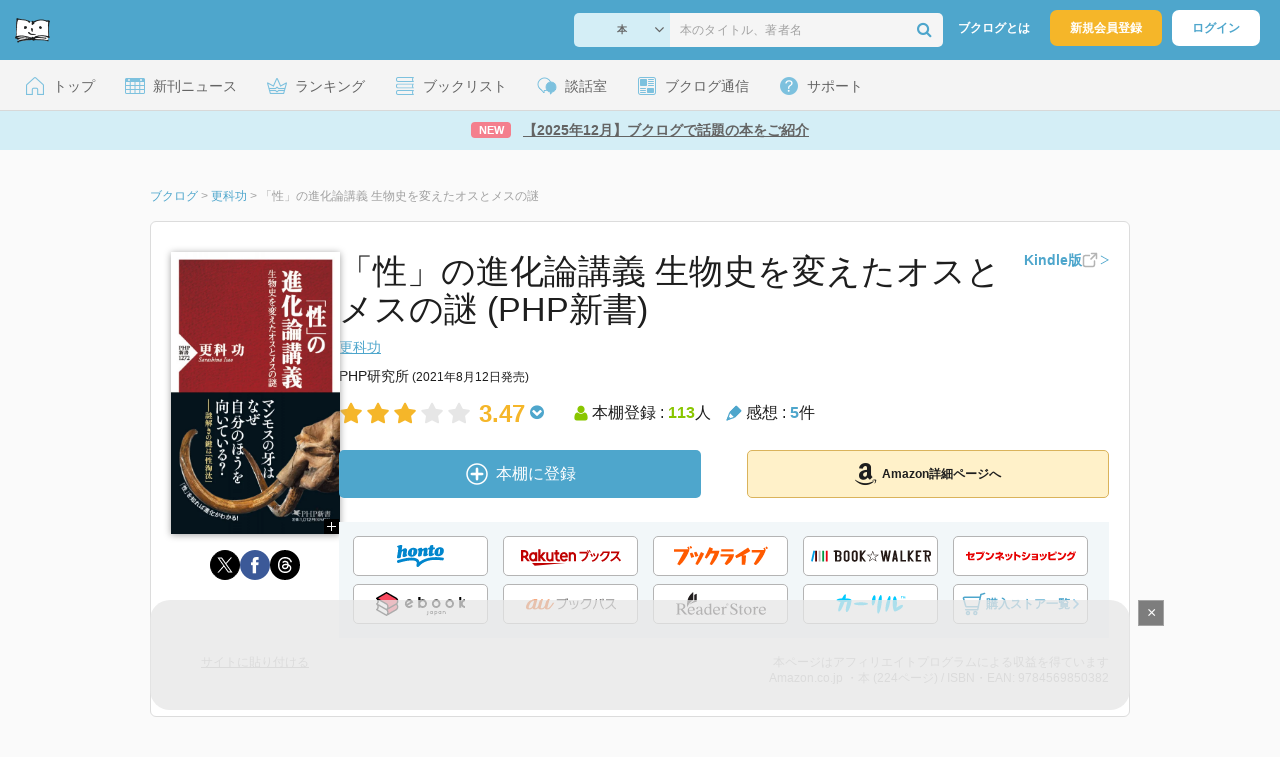

--- FILE ---
content_type: text/html; charset=UTF-8
request_url: https://booklog.jp/item/1/4569850383
body_size: 20391
content:
<!DOCTYPE html>
<html xmlns:og="http://ogp.me/ns#" lang="ja" data-mode="item">
<head profile="http://purl.org/net/ns/metaprof">
<meta charset="UTF-8">
<title>「性」の進化論講義 生物史を変えたオスとメスの謎 | 更科功のあらすじ・感想 - ブクログ</title>
<meta http-equiv="X-UA-Compatible" content="IE=edge">
<meta name="copyright" content="copyright &copy; Booklog,Inc. All Rights Reserved.">
<meta name="viewport" content="width=1020">
<meta property="fb:app_id" content="106607239398699">
<meta name="description" content="「性」の進化論講義 生物史を変えたオスとメスの謎 | 更科功のあらすじ紹介と本好きな方々による感想・レビューです（本棚登録数: 113/レビュー数: 5）。●巨大過ぎる牙のマンモス、体長より眼が離れたシュモクバエ……●不合理に見える進化の謎は「オスとメスの生物史」で解…">

<meta name="twitter:site" content="@booklogjp">
<meta name="twitter:card" content="summary">
<meta name="twitter:title" content="「性」の進化論講義 生物史を変えたオスとメスの謎 | 更科功のあらすじ・感想 - ブクログ">
<meta name="twitter:description" content="「性」の進化論講義 生物史を変えたオスとメスの謎 | 更科功のあらすじ紹介と本好きな方々による感想・レビューです（本棚登録数: 113/レビュー数: 5）。●巨大過ぎる牙のマンモス、体長より眼が離れたシュモクバエ……●不合理に見える進化の謎は「オスとメスの生物史」で解…">
<meta name="twitter:image" content="https://image.st-booklog.jp/RlkvWHFhazhTOTNaUCt3VmllTmhGUT09.jpg">
<meta property="og:locale" content="ja_JP">
<meta property="og:title" content="「性」の進化論講義 生物史を変えたオスとメスの謎 | 更科功のあらすじ・感想 - ブクログ">
<meta property="og:url" content="https://booklog.jp/item/1/4569850383">
<meta property="og:description" content="「性」の進化論講義 生物史を変えたオスとメスの謎 | 更科功のあらすじ紹介と本好きな方々による感想・レビューです（本棚登録数: 113/レビュー数: 5）。●巨大過ぎる牙のマンモス、体長より眼が離れたシュモクバエ……●不合理に見える進化の謎は「オスとメスの生物史」で解…">
<meta property="og:image" content="https://image.st-booklog.jp/RlkvWHFhazhTOTNaUCt3VmllTmhGUT09.jpg">
<meta property="og:type" content="article">
<meta property="og:card" content="summary">
<link rel="shortcut icon" href="/favicon.ico">
<link rel="apple-touch-icon" href="/iphone-icon-54x54.png" sizes="57x57">
<link rel="apple-touch-icon" href="/iphone4-icon-114x114.png" sizes="114x114">
<link rel="apple-touch-icon" href="/ipad-icon-72x72.png" sizes="72x72">
<link rel="stylesheet" media="all" href="/css/booklog.css?1768467646
" type="text/css">
<link rel="stylesheet" media="all" href="/css/pc/item.css?1768467646
" type="text/css">
<link rel="canonical" href="https://booklog.jp/item/1/4569850383">

<script type="text/javascript">
var microadCompass = microadCompass || {};
microadCompass.queue = microadCompass.queue || [];
</script>
<script type="text/javascript" charset="UTF-8" src="//j.microad.net/js/compass.js" onload="new microadCompass.AdInitializer().initialize();" async></script>

<script async src="https://securepubads.g.doubleclick.net/tag/js/gpt.js" crossorigin="anonymous"></script>


<script type='text/javascript'>

var googletag = googletag || {};
googletag.cmd = googletag.cmd || [];
googletag.cmd.push(function() {
  googletag.defineSlot('/56823796/Booklog_lawer_column_l', [300, 250], 'div-gpt-ad-1434939675242-0').addService(googletag.pubads());
  googletag.defineSlot('/56823796/Booklog_lawer_column_r', [300, 250], 'div-gpt-ad-1434939675242-1').addService(googletag.pubads());
  googletag.defineSlot('/56823796/Booklog_main_board', [468, 60], 'div-gpt-ad-1434939675242-2').addService(googletag.pubads());
  googletag.defineSlot('/56823796/Booklog_side_middle', [300, 250], 'div-gpt-ad-1525848918879-0').addService(googletag.pubads());
  googletag.defineSlot('/56823796/Booklog_side_bottom', [300, 250], 'div-gpt-ad-1434939675242-3').addService(googletag.pubads());
  googletag.defineSlot('/56823796/Booklog_side_top', [[300, 600], [300, 250]], 'div-gpt-ad-1434939675242-4').addService(googletag.pubads());
  googletag.defineSlot('/56823796/Booklog_footer', [728, 90], 'div-gpt-ad-1434939675242-5').addService(googletag.pubads());
  googletag.defineSlot('/56823796/Booklog_side_top_microad', [300, 250], 'div-gpt-ad-1459322209616-0').addService(googletag.pubads());
  googletag.defineSlot('/56823796/Booklog_pagenation_microad_468*60', [468, 60], 'div-gpt-ad-1611112463296-0').addService(googletag.pubads());
  googletag.defineSlot('/56823796/Booklog_side_boc', [300, 250], 'div-gpt-ad-1647596858469-0').addService(googletag.pubads());
  googletag.defineSlot('/9176203,56823796/1912696', [[320, 75], [320, 100], [320, 50]], 'div-gpt-ad-1759378024658-0').addService(googletag.pubads());
  googletag.defineSlot('/9176203,56823796/1912697', [[300, 300], [300, 280], [300, 250]], 'div-gpt-ad-1759378105413-0').addService(googletag.pubads());
  googletag.defineSlot('/9176203,56823796/1912698', [[300, 280], [300, 250], [300, 300]], 'div-gpt-ad-1759378181706-0').addService(googletag.pubads());
  googletag.defineSlot('/9176203,56823796/1720315', [[300, 250], [336, 280]], 'div-gpt-ad-1759389327995-0').addService(googletag.pubads());
  googletag.defineSlot('/9176203,56823796/1720316', [[300, 250], [336, 280]], 'div-gpt-ad-1759389348025-0').addService(googletag.pubads());
  googletag.defineSlot('/9176203,56823796/1720318', [728, 90], 'div-gpt-ad-1759389372080-0').addService(googletag.pubads());
  googletag.defineSlot('/9176203,56823796/1720317', [728, 90], 'div-gpt-ad-1759389394282-0').addService(googletag.pubads());
  var REFRESH_KEY = 'refresh';
  var REFRESH_VALUE = 'true';
  googletag.defineSlot('/9176203,56823796/1851366', [[320, 50], [320, 75], [320, 100]], 'div-gpt-ad-1709533935613-0').setTargeting(REFRESH_KEY, REFRESH_VALUE).addService(googletag.pubads());
  var SECONDS_TO_WAIT_AFTER_VIEWABILITY = 30;
  googletag.pubads().addEventListener('impressionViewable', function(event) {
    var slot = event.slot;
    if (slot.getTargeting(REFRESH_KEY).indexOf(REFRESH_VALUE) > -1) {
      window.imgoogletagrefresh = setTimeout(function() {
        googletag.pubads().refresh([slot]);
      }, SECONDS_TO_WAIT_AFTER_VIEWABILITY * 1000);
    }
  });
  googletag.pubads().enableSingleRequest();
  googletag.pubads().collapseEmptyDivs();
  googletag.enableServices();
});

</script>

  <script>
    window.dataLayer = window.dataLayer || [];
    dataLayer.push({'login_status': 'Visitor'});
</script>
<script>(function(w,d,s,l,i){w[l]=w[l]||[];w[l].push({'gtm.start':
new Date().getTime(),event:'gtm.js'});var f=d.getElementsByTagName(s)[0],
j=d.createElement(s),dl=l!='dataLayer'?'&l='+l:'';j.async=true;j.src=
'https://www.googletagmanager.com/gtm.js?id='+i+dl;f.parentNode.insertBefore(j,f);
})(window,document,'script','dataLayer','GTM-KFZ3JNQ');</script>

<script type="application/ld+json">
  {
    "@context": "https://schema.org",
    "@type": "BreadcrumbList",
    "itemListElement": [
    {
      "@type": "ListItem",
      "position": 1,
      "item": {
        "@id": "https://booklog.jp",
        "name": "ブクログ"
      }
    },
        {
      "@type": "ListItem",
      "position": 2,
      "item": {
              "@id": "https://booklog.jp/author/更科功",
              "name": "更科功"
      }
    },        {
      "@type": "ListItem",
      "position": 3,
      "item": {
              "@id": "https://booklog.jp/item/1/4569850383",
              "name": "「性」の進化論講義 生物史を変えたオスとメスの謎"
      }
    }      ]
}
</script>
          <script type="application/ld+json">
        {
          "@context": "https://schema.org",
          "@type": "Book",
          "name": "「性」の進化論講義 生物史を変えたオスとメスの謎 (PHP新書)",
                    "author": [
                      {
              "@type": "Person",
              "name": "更科功"
            }                    ],
                              "isbn": "9784569850382",
                    "publisher": {
            "@type": "Organization",
            "name": "PHP研究所"
          },
          "datePublished": "2021-08-12",
          "description": "●巨大過ぎる牙のマンモス、体長より眼が離れたシュモクバエ……
●不合理に見える進化の謎は「オスとメスの生物史」で解ける!
●性と進化にまつわる驚きの事実が満載の「全く新しい進化論」!

　生物の進化を語る上で欠かせない「自然淘汰」。そんな自然淘汰の中でも、特徴的なのが「性淘汰」だ。これは「繁殖に有利な」種、つまり異性を巡る競争に有利な種が生き残り、そうでない種が滅びるというものである。

　しかし、「繁殖に有利な特徴」は、必ずしも「生存に有利な特徴」とは限らない。したがって、「異性を巡る競争には有利だが、生存には不利な特徴」などの、「世にも不思議な進化の数々」が現れてくるのだ。

　そもそも、無性生殖をしていた生物は、なぜ有性生殖をするようになったのか?　オスとメスの関係は進化にどのような影響を与えてきたのか?　そこには、想像をはるかに超える壮大な生物史のドラマがあった――。素晴らしくも不思議な「性の進化論」について、その根本から丁寧に解き明かす!",
          "thumbnailUrl": "https://image.st-booklog.jp/RlkvWHFhazhTOTNaUCt3VmllTmhGUT09.jpg",
          "aggregateRating": {
            "@type": "AggregateRating",
            "ratingValue": "3.47",
            "reviewCount": "5"
          }
        }
      </script>
    </head>

<body id="mode-item" class="is-pc guest bot">

<noscript>
  <iframe src="https://www.googletagmanager.com/ns.html?id=GTM-KFZ3JNQ" height="0" width="0" style="display:none;visibility:hidden">
  </iframe>
</noscript>

<div id="body">

<div id="fb-root"></div>
<script>
window.fbAsyncInit = function(){
    FB.init({
        appId   : '106607239398699',
        xfbml   : false,
        version : 'v2.0'
    });
};

(function(d, s, id) {
  var js, fjs = d.getElementsByTagName(s)[0];
  if (d.getElementById(id)) return;
  js = d.createElement(s); js.id = id;
  js.src = "//connect.facebook.net/ja_JP/sdk.js";
  fjs.parentNode.insertBefore(js, fjs);
}(document, 'script', 'facebook-jssdk'));
</script>

  
  <div id="header-wrapper">
          <div id="global-navigation">
  <div class="left-navigation">
    <div class="logo l15M">
      <a href="/">
        <img src="/img/header/pc-navibar-booklog-logo.png"
             srcset="/img/header/pc-navibar-booklog-logo@2x.png 2x, /img/header/pc-navibar-booklog-logo@3x.png 3x">
      </a>
    </div>
  </div>

  <div class="right-navigation">
    <div class="search-area-wrapper r10M">
        <form action="/search" method="get">
    <div class="search-area">
      <select required name="service_id" class="select-genre db-b">
                      <option value="1">本</option>
                      <option value="201">Kindle</option>
                      <option value="200">Amazon</option>
                </select>
      <i class="fa fa-angle-down" aria-hidden="true"></i>
      <input type="text" class="textbox" name="keyword" value="" placeholder="本のタイトル、著者名" data-1p-ignore>
      <button type="submit" ><i class="fa fa-search"></i></button>
    </div>
  </form>
    </div>
    <div class="about-text r20M">
      <a href="/about">ブクログとは</a>
    </div>
    <div class="signup r10M">
      <a href="/signup" onclick="track('signup','click','global-navigation');">新規会員登録</a>
    </div>
    <div class="login r20M">
      <a href="/login">ログイン</a>
    </div>
  </div>
</div>
    
    <div id="header-menu">
  <a href="/" class="menu r10M">
    <span class="icon top"></span>
    <span class="text">トップ</span>
  </a>
  <a href="/release" class="menu r10M">
    <span class="icon release"></span>
    <span class="text">新刊ニュース</span>
  </a>
  <a href="/ranking"
     class="menu r10M">
    <span class="icon ranking"></span>
    <span class="text">ランキング</span>
  </a>
  <a href="/booklists" class="menu r10M">
    <span class="icon booklist"></span>
    <span class="text">ブックリスト</span>
  </a>
  <a href="/questions/all" class="menu r10M">
    <span class="bbs icon"></span>
    <span class="text">談話室</span>
  </a>
  <a href="/hon" class="menu r10M">
    <span class="news icon"></span>
    <span class="text">ブクログ通信</span>
  </a>
  <div class="dropdown-menu-hover menu">
    <span class="support icon"></span>
    <span class="text">サポート</span>
    <div class="dropdown">
      <ul>
        <li><a href="https://booklog.zendesk.com/hc/ja/categories/360003763214-%E3%81%8A%E7%9F%A5%E3%82%89%E3%81%9B"
               target="_blank" rel="noopener">お知らせ</a></li>
        <li><a href="https://booklog.zendesk.com/hc/ja" target="_blank" rel="noopener">ヘルプセンター</a></li>
        <li><a href="/biz">法人向け広告メニュー</a></li>
      </ul>
    </div>
  </div>
</div>
            <div id="header-info-text">
  <a href="https://booklog.jp/hon/buzz/topic-202601?utm_source=booklogjp&utm_medium=referral"
     onclick="track('ad', 'text', 'id_2043');">
              <span class="icon new">NEW</span>
          <span class="text">【2025年12月】ブクログで話題の本をご紹介</span>
  </a>
</div>

  </div>

<div id="page">

      <aside class="ad-header">
                  <div id='div-gpt-ad-1759389372080-0'>
          
          <script>
            googletag.cmd.push(function() { googletag.display('div-gpt-ad-1759389372080-0'); });
          </script>
          
        </div>
            </aside>

  <ul class="breadcrumbs">
  <li>
    <a href="https://booklog.jp"><span  class="bc-title">ブクログ</span></a>
    <span class="delimiter">&gt;</span>
  </li>
      <li>
          <a href="https://booklog.jp/author/更科功">
        <span class="bc-title">更科功</span>
      </a>
              <span class="delimiter">&gt;</span>
      </li>
        <li>
          <link href="/item/1/4569850383">
      <span class="bc-title">「性」の進化論講義 生物史を変えたオスとメスの謎</span>
          </li>
    </ul>



<div id="main">
    <div id="item-area">
  <div class="inner">
    <div class="item-img-area">
      <div class="posR">
  <a href="https://www.amazon.co.jp/dp/4569850383?tag=booklogjp-item-22&linkCode=ogi&th=1&psc=1" onclick="track('purchase','service_1','image');" class="itemlink" rel="nofollow" target="_blank">
        <img src="https://image.st-booklog.jp/RlkvWHFhazhTOTNaUCt3VmllTmhGUT09.jpg" class="itemImg img_genre1" width="169" alt="「性」の進化論講義 生物史を変えたオスとメスの謎 (PHP新書)の詳細を見る">
      </a>
    <div class="item-img-large-btn">
    <a href="https://image.st-booklog.jp/RlkvWHFhazhTOTNaUCt3VmllTmhGUT09.jpg" class="colorbox" rel="nofollow">
      <img src="/img/btn_bookzoom.gif" width="15" height="15" alt="拡大画像を表示">
    </a>
  </div>
    <div id="itemImageLarge" class="item-img-large" style="display:none;"></div>
</div>

            <div class="tameshiyome-b">
          <ul class="share-circle-button">
  <li>
    <div class="x">
      <a href="https://twitter.com/intent/tweet?original_referer=https://booklog.jp/item/1/4569850383&text=%E3%80%8C%E6%80%A7%E3%80%8D%E3%81%AE%E9%80%B2%E5%8C%96%E8%AB%96%E8%AC%9B%E7%BE%A9+%E7%94%9F%E7%89%A9%E5%8F%B2%E3%82%92%E5%A4%89%E3%81%88%E3%81%9F%E3%82%AA%E3%82%B9%E3%81%A8%E3%83%A1%E3%82%B9%E3%81%AE%E8%AC%8E+%7C+%E6%9B%B4%E7%A7%91%E5%8A%9F%E3%81%AE%E3%81%82%E3%82%89%E3%81%99%E3%81%98%E3%83%BB%E6%84%9F%E6%83%B3+-+%E3%83%96%E3%82%AF%E3%83%AD%E3%82%B0&url=https://booklog.jp/item/1/4569850383&lang=ja&hashtags=booklog,ブクログ&via=booklogjp" target="_blank">
      </a>
    </div>
  </li>
  <li>
    <div class="facebook">
      <a href="https://www.facebook.com/sharer/sharer.php?u=https%3A%2F%2Fbooklog.jp%2Fitem%2F1%2F4569850383" target="_blank">
      </a>
    </div>
  </li>
  <li>
    <div class="threads">
      <a href="https://www.threads.net/intent/post?text=「性」の進化論講義 生物史を変えたオスとメスの謎 | 更科功のあらすじ・感想 - ブクログ" target="_blank">
      </a>
    </div>
  </li>
</ul>
      </div>
    </div>
    <div class="item-info-area">
    <div class="item-info-title">
      <h1>「性」の進化論講義 生物史を変えたオスとメスの謎 (PHP新書)</h1>
                  <div class="item-edition link-type">
        <button type="button" class="tooltip-icon"></button>
        <p id="tooltip">β運用中です。<br />もし違うアイテムのリンクの場合は<a href="https://booklog.zendesk.com/hc/ja" target="_blank" class="help-center-link">ヘルプセンター</a>へお問い合わせください</p>
        <a href="https://booklog.jp/item/1/B09BMWKMJ2" id="item-edition" class="link" target="_blank" data-item-edition-type="link" data-item-edition-kinds="paper-to-kindle">
          <span class="text">Kindle版</span>
          <img src="/img/external_link.svg" alt="外部リンク">
          <img class="arrow-right" src="/img/carousel/arrow-right.svg" alt="">
        </a>
      </div>
          </div>
        <div class="item-info-author">
    <div>
        <a href="/author/%E6%9B%B4%E7%A7%91%E5%8A%9F">更科功</a>
      </div>
  
  
  
  
  </div>
        <div class="item-info-description clearFix">
  <ul>
      <li>
                                         </li>
  
      <li>
      <span>PHP研究所</span><span content="2021-08-12" class="ts12"> (2021年8月12日発売)</span>    </li>
  
    </ul>
</div>
        <div class="item-aggregate-area">   <div class="rating">
                  <img src="/img/star/star.png" srcset="/img/star/star.png 1x, /img/star/star@2x.png 2x, /img/star/star@3x.png 3x"
             class="star"/>
                        <img src="/img/star/star.png" srcset="/img/star/star.png 1x, /img/star/star@2x.png 2x, /img/star/star@3x.png 3x"
             class="star"/>
                        <img src="/img/star/star.png" srcset="/img/star/star.png 1x, /img/star/star@2x.png 2x, /img/star/star@3x.png 3x"
             class="star"/>
                        <img src="/img/star/unstar.png"
             srcset="/img/star/unstar.png 1x, /img/star/unstar@2x.png 2x, /img/star/unstar@3x.png 3x" class="star"/>
                        <img src="/img/star/unstar.png"
             srcset="/img/star/unstar.png 1x, /img/star/unstar@2x.png 2x, /img/star/unstar@3x.png 3x" class="star"/>
                <div class="rating-value">3.47<i class="fa fa-chevron-circle-down"></i>
        <ul class="rating-breakdown">
          <li><i class="fa fa-star orange"></i><i class="fa fa-star orange"></i><i class="fa fa-star orange"></i><i class="fa fa-star orange"></i><i class="fa fa-star orange"></i> (2)</li>
          <li><i class="fa fa-star orange"></i><i class="fa fa-star orange"></i><i class="fa fa-star orange"></i><i class="fa fa-star orange"></i><i class="fa fa-star-o"></i> (6)</li>
          <li><i class="fa fa-star orange"></i><i class="fa fa-star orange"></i><i class="fa fa-star orange"></i><i class="fa fa-star-o"></i><i class="fa fa-star-o"></i> (5)</li>
          <li><i class="fa fa-star orange"></i><i class="fa fa-star orange"></i><i class="fa fa-star-o"></i><i class="fa fa-star-o"></i><i class="fa fa-star-o"></i> (1)</li>
          <li><i class="fa fa-star orange"></i><i class="fa fa-star-o"></i><i class="fa fa-star-o"></i><i class="fa fa-star-o"></i><i class="fa fa-star-o"></i> (1)</li>
        </ul>
      </div>
  </div>

  <div class="users">
    <img src="/img/item/user.png"
         srcset="/img/item/user.png 1x, /img/item/user@2x.png 2x, /img/item/user@3x.png 3x">
    本棚登録 : <span>113</span>人
  </div>
  <div class="reviews">
    <img src="/img/item/review-count.png"
         srcset="/img/item/review-count.png 1x, /img/item/review-count@2x.png 2x, /img/item/review-count@3x.png 3x">
    感想 : <span>5</span>件
  </div>
</div>

          <div class="item-info-buy">
    <div class="bookstore-btn-area">
      <ul class="btn-main">
                      <li>
                  <div id="book_1_4569850383_review">
    <a href="/edit/1/4569850383" class="add-item-btn middle  ">
      <img src="/img/common/add_item.png" srcset="/img/common/add_item@2x.png 2x, /img/common/add_item@3x.png 3x">
      <span>本棚に登録</span>
    </a>
  </div>
            </li>
            <li>
              <a href="https://www.amazon.co.jp/dp/4569850383?tag=booklogjp-item-22&linkCode=ogi&th=1&psc=1" class="btn-amazon-detail  middle " onclick="track('purchase','service_1','detail');" rel="nofollow" target="_blank">
                                  <i class="fa fa-amazon"></i>Amazon詳細ページへ
                              </a>
            </li>
                            </ul>

        
                  <div class="btn-others-area">
            <ul class="btn-others">
                                                  <li>
                    <a id="external-site-honto" class="btn" href="http://ck.jp.ap.valuecommerce.com/servlet/referral?sid=2624063&pid=882942028&vc_url=http%3A%2F%2Fhonto.jp%2Fisbn%2F9784569850382" rel="nofollow" target="_blank">
                      <img src="/img/btn/btn_honto.svg"  alt="hontoネットストア" class="honto">
                    </a>
                  </li>
                                  <li>
                    <a id="external-site-rakuten" class="btn" href="http://hb.afl.rakuten.co.jp/hgc/g00q0723.z173r608.g00q0723.z173s50c/?pc=http%3A%2F%2Fbooks.rakuten.co.jp%2Frb%2F16833741%2F%3Frafcid%3Dwsc_b_ts_649b7e847222f050d5d786aacdbbce7d" rel="nofollow" target="_blank">
                      <img src="/img/btn/btn_RakutenBooks.svg"  alt="楽天ブックス" class="rakuten">
                    </a>
                  </li>
                                  <li>
                    <a id="external-site-booklive" class="btn" href="https://booklive.jp/product/index/title_id/996044/vol_no/001" rel="nofollow" target="_blank">
                      <img src="/img/btn/btn_booklive.svg"  alt="ブックライブ" class="booklive">
                    </a>
                  </li>
                                  <li>
                    <a id="external-site-bookwalker" class="btn" href="http://ck.jp.ap.valuecommerce.com/servlet/referral?sid=2624063&pid=881626690&vc_url=https%3A%2F%2Fbookwalker.jp%2Fde8a5c033c-3085-476c-9665-37ce575901d3%2F" rel="nofollow" target="_blank">
                      <img src="/img/btn/btn_BOOKWALKER.svg"  alt="BOOK☆WALKER" class="bookwalker">
                    </a>
                  </li>
                                  <li>
                    <a id="external-site-sevennet" class="btn" href="http://ck.jp.ap.valuecommerce.com/servlet/referral?sid=2624063&pid=884008413&vc_url=http%3A%2F%2F7net.omni7.jp%2Fdetail_isbn%2F9784569850382" rel="nofollow" target="_blank">
                      <img src="/img/btn/btn_sevennet.svg"  alt="セブンネットショッピング" class="sevennet">
                    </a>
                  </li>
                                  <li>
                    <a id="external-site-ebookjapan" class="btn" href="https://ebookjapan.yahoo.co.jp/books/650616/A002674874" rel="nofollow" target="_blank">
                      <img src="/img/btn/btn_ebookjapan.svg"  alt="ebookjapan" class="ebookjapan">
                    </a>
                  </li>
                                  <li>
                    <a id="external-site-au_bookpass" class="btn" href="http://www.bookpass.auone.jp/pack/detail?iid=LT000151404001305183&medid=bklog&srcid=bpass&serial=0001" rel="nofollow" target="_blank">
                      <img src="/img/btn/btn_aubookpass.svg"  alt="auブックパス" class="au_bookpass">
                    </a>
                  </li>
                                  <li>
                    <a id="external-site-readerstore" class="btn" href="https://ebookstore.sony.jp/item/LT000151404001305183?medid=bklog&srcid=bpass&serial=0001" rel="nofollow" target="_blank">
                      <img src="/img/btn/btn_ReaderStore.svg"  alt="Reader Store" class="readerstore">
                    </a>
                  </li>
                                                  <li>
                    <a id="external-site-calil" class="btn" href="https://calil.jp/book/9784569850382" rel="nofollow" target="_blank">
                      <img src="/img/btn/btn_calil.svg"  alt="カーリル" class="calil">
                    </a>
                  </li>
                
                                                  <li>
                    <a href="#" class="btn buy-store show-modal">
                      <img src="/img/item/shopping_cart.svg" alt="" >
                      <span>購入ストア一覧</span>
                      <img src="/img/item/arrow_right.svg" alt="" class="arrow-right">
                    </a>
                  </li>
                            </ul>
          </div>
            </div>
  </div>
    </div>
  </div>
  <div class="item-caption-area">
    <a href="/buildhtml/item/1/4569850383" class="copy-to-site">サイトに貼り付ける</a>
    <div class="info-area">
      <p class="affi-info">
        本ページはアフィリエイトプログラムによる収益を得ています
      </p>
      <p class="affi-info">
                        Amazon.co.jp ・本 (224ページ)                                / ISBN・EAN: 9784569850382
                </p>
            </div>
  </div>
</div>

      <div id="mainArea">

      
                    <div class="description b40M">
          <h2 class="area-title">作品紹介・あらすじ</h2>
          <p class="text">●巨大過ぎる牙のマンモス、体長より眼が離れたシュモクバエ……<br />
●不合理に見える進化の謎は「オスとメスの生物史」で解ける!<br />
●性と進化にまつわる驚きの事実が満載の「全く新しい進化論」!<br />
<br />
　生物の進化を語る上で欠かせない「自然淘汰」。そんな自然淘汰の中でも、特徴的なのが「性淘汰」だ。これは「繁殖に有利な」種、つまり異性を巡る競争に有利な種が生き残り、そうでない種が滅びるというものである。<br />
<br />
　しかし、「繁殖に有利な特徴」は、必ずしも「生存に有利な特徴」とは限らない。したがって、「異性を巡る競争には有利だが、生存には不利な特徴」などの、「世にも不思議な進化の数々」が現れてくるのだ。<br />
<br />
　そもそも、無性生殖をしていた生物は、なぜ有性生殖をするようになったのか?　オスとメスの関係は進化にどのような影響を与えてきたのか?　そこには、想像をはるかに超える壮大な生物史のドラマがあった――。素晴らしくも不思議な「性の進化論」について、その根本から丁寧に解き明かす!</p>
        </div>
      
                    <div id="reviewLine" class="t20M b0M">
                              
          <aside class="ad-content-top">
                  
          <div id='div-gpt-ad-1434939675242-2' style='width:468px; height:60px;'>
            <script type='text/javascript'>
              googletag.cmd.push(function() { googletag.display('div-gpt-ad-1434939675242-2'); });
            </script>
          </div>
          
              </aside>
    
              <p class="line b30M"></p>
          <h2 class="area-title">感想・レビュー・書評</h2>
          <div class="review-sort-area">
            <div class="sort-item">
              <div class="item">
                <span class="label">並び替え</span>
                <ul>
                  <li class="selected">いいね順</li>
                  <li><a
                      href="/item/1/4569850383?perpage=20&rating=0&is_read_more=1&sort=2#mainArea"
                      onclick="track('item','sort','recent')">新着順</a></li>
                </ul>
              </div>
              <div class="item">
                <span class="label">表示形式</span>
                <ul>
                  <li class="selected">リスト</li>
                  <li><a
                      href="/item/1/4569850383?perpage=20&rating=0&is_read_more=2&sort=1#mainArea"
                      onclick="track('item','sort','all_text')">全文</a></li>
                </ul>
              </div>
            </div>
            <div class="sort-item">
              <div class="item">
                <span class="label">表示件数</span>
                <div class="pulldown-area">
                  <select class="pulldown perpage" data-service-id="1" data-id="4569850383"
                          data-is-read-more="1" data-sort="1" data-is-netabare="">
                    <option value="10">10件</option>
                    <option  selected value="20">20件</option>
                    <option value="30">30件</option>
                  </select>
                  <i class="fa fa-angle-down"></i>
                </div>
              </div>
              <div class="item">
                <span class="label">絞り込み</span>
                <div class="pulldown-area">
                  <select class="pulldown rating" data-service-id="1" data-id="4569850383"
                          data-is-read-more="1" data-sort="1" data-is-netabare="">
                    <option  selected value="0">すべて</option>
                    <option value="5">評価★5</option>
                    <option value="4">評価★4</option>
                    <option value="3">評価★3</option>
                    <option value="2">評価★2</option>
                    <option value="1">評価★1</option>
                  </select>
                  <i class="fa fa-angle-down"></i>
                </div>
              </div>
            </div>
          </div>
          <div class="review-filter-tabs">
            <a class="review-filter all selected" href="/item/1/4569850383?page=0&perpage=20&rating=0&is_read_more=1&sort=1">すべて</a>
                        </div>
                  
                  <ul class="t30M b30M">
                              <li id="review_210617804" class="review clearFix">

                  <div class="summary ">
                    <div class="user-info-area">
                      <div class="usersinfo clearFix">
                        <div class="user-icon-area clearFix">
                          <div class="usersicon">
                            <a href="/users/rafmon44">
                                                                  <img src="/icon/27/S_525e713a77b9e094287c6e3d2b3e8c87.jpg" width="30" height="30"
                                       alt="Rafさんの感想">
                                                            </a>
                          </div>
                        </div>
                        <div class="user-name-area">
                          <p>
                            <a href="/users/rafmon44"><span class="reviewer">Raf</span>さん</a>の感想
                          <div id="manage_835985" class="follower-btn">
                              <div class="follow-area" data-account="rafmon44">
      <a href="/login" class="follow-btn"><i class="fa fa-plus"></i> フォロー</a>
  </div>
                              <script id="source-follow-btn" type="text/jarty">
{* <![CDATA[ *}
<a href="#" class="follow-btn"><i class="fa fa-plus"></i> フォロー</a>
{* ]]> *}
</script>

<script id="source-unfollow-btn" type="text/jarty">
{* <![CDATA[ *}
<a href="#" class="unfollow-btn"></a>
{* ]]> *}
</script>

<script id="source-error-follow-btn" type="text/jarty">
{* <![CDATA[ *}
<a href="#" class="error-follow-btn"><i class="fa fa-exclamation-triangle"></i> エラー</a>
{* ]]> *}
</script>

<script id="source-loading-follow-btn" type="text/jarty">
{* <![CDATA[ *}
<a href="#" class="loading-follow-btn"> フォロー中</a>
{* ]]> *}
</script>

<script id="source-loading-unfollow-btn" type="text/jarty">
{* <![CDATA[ *}
<a href="#" class="loading-unfollow-btn"><i class="fa fa-plus"></i> フォロー</a>
{* ]]> *}
</script>

<script id="source-block-follow-btn" type="text/jarty">
{* <![CDATA[ *}
<a href="#" class="block-follow-btn"><i class="fa fa-ban"></i>強制的にフォローを解除する</a>
{* ]]> *}
</script>

<script id="source-allow-follow-btn" type="text/jarty">
{* <![CDATA[ *}
<a href="#" class="allow-follow-btn">フォローを許可する</a>
{* ]]> *}
</script>

                          </div>
                          </p>
                          <p class="review-date">
                            <a href="/users/rafmon44/archives/1/4569850383">2025年2月9日</a>
                          </p>
                        </div>
                      </div>
                    </div>

                    <div class="rating-star-area clearFix">
                                                  <span content="4">
              <i class="fa fa-star orange"></i><i class="fa fa-star orange"></i><i class="fa fa-star orange"></i><i class="fa fa-star orange"></i><i class="fa fa-star-o"></i>              </span>
                                            </div>

                    <div class="accordion-box">
                                                  <input id="ac_210617804" type="checkbox">
                          <label for="ac_210617804"
                                 onclick="track('item','readmore','ac_210617804');"></label>
                          <div class="accordion-container">
                            <p id="summary_210617804" class="review-txt">
                                長谷川浩一の『線虫  1ミリの生命ドラマ』を読んだ時に、メスだけで単為生殖可能だが、有性生殖に切り替えも可能だという種がいるという話を読んで、より詳しく知りたいと思って本書へ。<br />
<br />
生物の中には、メスしかいないものも結構いる。トカゲやヘビにも、メスしかいない種が存在する。単為生殖の方が増殖のコストが低いのだし、自分の遺伝子を複製して残せるのだから、そっちの方が良いのでは、とも思う。しかし、そんな種にも有性生殖を選択する場面はあって、有性生殖のメリットがあるという事が分かる。<br />
<br />
有性生殖の狙いは多様性だ。一律の条件で死なないように、個体の性能を分散させておく。その中で競争力のある個体が淘汰されて進歩していく、という事ではなく、不確実な環境変化において生存する個体を残すために。しかし、お相手と確実に出会える保証がないような個体数の少ない種は、そんな贅沢は言えないから、自分一人で種を残す。出会いがあり、体力があれば、有性生殖が選択される事がある。<br />
<br />
善悪や能力の有無は、人間の価値観では、必ずしも測りきれない。多様性とは面白い考え方で、一糸乱れず作戦遂行すべき軍隊ならば、一人の余計な行動が索敵されて命取りに。逆に、隕石が落ちた場所に秩序だったコロニーがいれば全滅だが、捻くれ者や集団の規律を守れないものが他所に行っていれば助かる。従わないもの、知性の低いものが、命を繋ぐケースだってあるのだ。同質性が強い場合と多様性が強い場合は、状況や作戦、指揮官の能力による。<br />
<br />
ー　生物の体は、うまく機能するようにできている。そのため、遺伝子に突然変異が起きて、生物の体の一部が変化したときに、体の機能がさらに向上する可能性はほとんどない。たいてい、体の機能は低下するだろう。突然変異の大部分は、有害な突然変異なのだ。しかし、生物には自然淘汰が作用している。自然淘汰には、適応力の低い個体を除去する働きがある。したがって、有害な突然変異を持つ個体は除去されて、その結果、有害な突然変異自身もなくなっていくことになる。これなら、有害な突然変異が起きても心配なさそうだ。いや、有害な突然変異が起きた個体にとっては気の毒なことだけれど、集団全体で考えれば、有害な突然変異は消えていく運命にあるのだから。<br />
<br />
こういう話以外にも、一方では身勝手というか、「性的対立」の話も面白かった。ショウジョウバエのオスの精液の中に、他のオスの精子を殺す毒が入っているという話だ。この毒をメスに注入すれば、他のオスの精子より自分の精子のほうが卵と受精する確率が高くなるので、注入したオスにとっては好都合である。しかし、この毒は、メスにとっても有害である。オスに毒を注入されたメスは、体が弱って寿命が短くなってしまうという。メスにとっては大変な迷惑だ。メスが産卵するのは今回だけではない。通常なら、この先、何回も産卵することができただろう。それなのに、毒によって寿命が短くなれば、作れる子の数が減ってしまう。つまり、この毒によって、オスの子は増えるが、メスの子は減る。オスとメスの利害が一致しない。<br />
<br />
何だか、人間にも「性的対立」っていうのはある気がして。色々考えた結果、やはり単為生殖も可能だったら良かったのかも、と。
                            </p>
                          </div>
                                            </div>

                      
                    <div class="review-sup-area">
                        <div class="fav-area fav-area-210617804"
     data-book-id="210617804"
     data-fav-count="48"
     data-action="add"
     data-track-evt="item">
  <div class="fav-button">
          <a href="/login" class="txtdNone">
        <img src="/img/common/fav_deactive.png"
             srcset="/img/common/fav_deactive@2x.png 2x, /img/common/fav_deactive@3x.png 3x" class="deactive">
      </a>
        <span class="fav-count">48</span>
  </div>
</div>
                      <div class="user-comment">
                        <a href="/users/rafmon44/archives/1/4569850383#comment"
                           class="permalink">
                          詳細をみる
                        </a>
                      </div>
                    </div>

                  </div>
                    <div class="comment-area"
  data-book_id="210617804"
  data-login_image_url=""
  data-login_account=""
  data-login_nickname=""
  data-comment_num="0">

  <div class="comment-title ">
    <a href="/users/rafmon44/archives/1/4569850383" onclick="track('item','pc_link_archives','text-comment');">コメント<span class="comment-num">0</span>件をすべて表示</a>
  </div>
  <ul class="comment-list">
      </ul>
  <div class="line-wrap">
    <div class="comment-edit-line">
    </div>
  </div>
  </div>
                </li>
                                                                                              <li id="review_146998382" class="review clearFix">

                  <div class="summary ">
                    <div class="user-info-area">
                      <div class="usersinfo clearFix">
                        <div class="user-icon-area clearFix">
                          <div class="usersicon">
                            <a href="/users/jrjrjr">
                                                                  <img src="/icon/noimage/S_7_prof_noimage.png" width="30" height="30"
                                       alt="JRJRさんの感想">
                                                            </a>
                          </div>
                        </div>
                        <div class="user-name-area">
                          <p>
                            <a href="/users/jrjrjr"><span class="reviewer">JRJR</span>さん</a>の感想
                          <div id="manage_1594839" class="follower-btn">
                              <div class="follow-area" data-account="jrjrjr">
      <a href="/login" class="follow-btn"><i class="fa fa-plus"></i> フォロー</a>
  </div>
                              <script id="source-follow-btn" type="text/jarty">
{* <![CDATA[ *}
<a href="#" class="follow-btn"><i class="fa fa-plus"></i> フォロー</a>
{* ]]> *}
</script>

<script id="source-unfollow-btn" type="text/jarty">
{* <![CDATA[ *}
<a href="#" class="unfollow-btn"></a>
{* ]]> *}
</script>

<script id="source-error-follow-btn" type="text/jarty">
{* <![CDATA[ *}
<a href="#" class="error-follow-btn"><i class="fa fa-exclamation-triangle"></i> エラー</a>
{* ]]> *}
</script>

<script id="source-loading-follow-btn" type="text/jarty">
{* <![CDATA[ *}
<a href="#" class="loading-follow-btn"> フォロー中</a>
{* ]]> *}
</script>

<script id="source-loading-unfollow-btn" type="text/jarty">
{* <![CDATA[ *}
<a href="#" class="loading-unfollow-btn"><i class="fa fa-plus"></i> フォロー</a>
{* ]]> *}
</script>

<script id="source-block-follow-btn" type="text/jarty">
{* <![CDATA[ *}
<a href="#" class="block-follow-btn"><i class="fa fa-ban"></i>強制的にフォローを解除する</a>
{* ]]> *}
</script>

<script id="source-allow-follow-btn" type="text/jarty">
{* <![CDATA[ *}
<a href="#" class="allow-follow-btn">フォローを許可する</a>
{* ]]> *}
</script>

                          </div>
                          </p>
                          <p class="review-date">
                            <a href="/users/jrjrjr/archives/1/4569850383">2022年2月3日</a>
                          </p>
                        </div>
                      </div>
                    </div>

                    <div class="rating-star-area clearFix">
                                                  <span content="3">
              <i class="fa fa-star orange"></i><i class="fa fa-star orange"></i><i class="fa fa-star orange"></i><i class="fa fa-star-o"></i><i class="fa fa-star-o"></i>              </span>
                                            </div>

                    <div class="accordion-box">
                                                  <p id="summary_146998382" class="review-txt">
                              あまり新しい情報なかった。わかり易い例を使い、自然淘汰を説明している。
                          </p>
                                            </div>

                      
                    <div class="review-sup-area">
                        <div class="fav-area fav-area-146998382"
     data-book-id="146998382"
     data-fav-count="0"
     data-action="add"
     data-track-evt="item">
  <div class="fav-button">
          <a href="/login" class="txtdNone">
        <img src="/img/common/fav_deactive.png"
             srcset="/img/common/fav_deactive@2x.png 2x, /img/common/fav_deactive@3x.png 3x" class="deactive">
      </a>
        <span class="fav-count">0</span>
  </div>
</div>
                      <div class="user-comment">
                        <a href="/users/jrjrjr/archives/1/4569850383#comment"
                           class="permalink">
                          詳細をみる
                        </a>
                      </div>
                    </div>

                  </div>
                    <div class="comment-area"
  data-book_id="146998382"
  data-login_image_url=""
  data-login_account=""
  data-login_nickname=""
  data-comment_num="0">

  <div class="comment-title ">
    <a href="/users/jrjrjr/archives/1/4569850383" onclick="track('item','pc_link_archives','text-comment');">コメント<span class="comment-num">0</span>件をすべて表示</a>
  </div>
  <ul class="comment-list">
      </ul>
  <div class="line-wrap">
    <div class="comment-edit-line">
    </div>
  </div>
  </div>
                </li>
                                                                                              <li id="review_152452963" class="review clearFix">

                  <div class="summary ">
                    <div class="user-info-area">
                      <div class="usersinfo clearFix">
                        <div class="user-icon-area clearFix">
                          <div class="usersicon">
                            <a href="/users/a5a45d8afbd977f2">
                                                                  <img src="/img/noimage/prof_noimage.gif" width="30" height="30"
                                       alt="みのるさんの感想">
                                                            </a>
                          </div>
                        </div>
                        <div class="user-name-area">
                          <p>
                            <a href="/users/a5a45d8afbd977f2"><span class="reviewer">みのる</span>さん</a>の感想
                          <div id="manage_1174304" class="follower-btn">
                              <div class="follow-area" data-account="a5a45d8afbd977f2">
      <a href="/login" class="follow-btn"><i class="fa fa-plus"></i> フォロー</a>
  </div>
                              <script id="source-follow-btn" type="text/jarty">
{* <![CDATA[ *}
<a href="#" class="follow-btn"><i class="fa fa-plus"></i> フォロー</a>
{* ]]> *}
</script>

<script id="source-unfollow-btn" type="text/jarty">
{* <![CDATA[ *}
<a href="#" class="unfollow-btn"></a>
{* ]]> *}
</script>

<script id="source-error-follow-btn" type="text/jarty">
{* <![CDATA[ *}
<a href="#" class="error-follow-btn"><i class="fa fa-exclamation-triangle"></i> エラー</a>
{* ]]> *}
</script>

<script id="source-loading-follow-btn" type="text/jarty">
{* <![CDATA[ *}
<a href="#" class="loading-follow-btn"> フォロー中</a>
{* ]]> *}
</script>

<script id="source-loading-unfollow-btn" type="text/jarty">
{* <![CDATA[ *}
<a href="#" class="loading-unfollow-btn"><i class="fa fa-plus"></i> フォロー</a>
{* ]]> *}
</script>

<script id="source-block-follow-btn" type="text/jarty">
{* <![CDATA[ *}
<a href="#" class="block-follow-btn"><i class="fa fa-ban"></i>強制的にフォローを解除する</a>
{* ]]> *}
</script>

<script id="source-allow-follow-btn" type="text/jarty">
{* <![CDATA[ *}
<a href="#" class="allow-follow-btn">フォローを許可する</a>
{* ]]> *}
</script>

                          </div>
                          </p>
                          <p class="review-date">
                            <a href="/users/a5a45d8afbd977f2/archives/1/4569850383">2022年1月6日</a>
                          </p>
                        </div>
                      </div>
                    </div>

                    <div class="rating-star-area clearFix">
                                                  <span content="4">
              <i class="fa fa-star orange"></i><i class="fa fa-star orange"></i><i class="fa fa-star orange"></i><i class="fa fa-star orange"></i><i class="fa fa-star-o"></i>              </span>
                                            </div>

                    <div class="accordion-box">
                                                  <input id="ac_152452963" type="checkbox">
                          <label for="ac_152452963"
                                 onclick="track('item','readmore','ac_152452963');"></label>
                          <div class="accordion-container">
                            <p id="summary_152452963" class="review-txt">
                                性がなぜあるのか。<br />
結局、答えはよくわからない。<br />
今何かの役にたつからといって、<br />
それが起源だとは限らないから。<br />
<br />
進化は目的をもたない。<br />
将来の備えのために進化はしない。<br />
<br />
<br />
自然淘汰って、すごい力だな、<br />
と改めて思わせてすれる。<br />
個体間に差があって、子供の数が多いだけで<br />
働き出すのだから。<br />
結果、これだけの多様性が生まれているのだから。
                            </p>
                          </div>
                                            </div>

                      
                    <div class="review-sup-area">
                        <div class="fav-area fav-area-152452963"
     data-book-id="152452963"
     data-fav-count="0"
     data-action="add"
     data-track-evt="item">
  <div class="fav-button">
          <a href="/login" class="txtdNone">
        <img src="/img/common/fav_deactive.png"
             srcset="/img/common/fav_deactive@2x.png 2x, /img/common/fav_deactive@3x.png 3x" class="deactive">
      </a>
        <span class="fav-count">0</span>
  </div>
</div>
                      <div class="user-comment">
                        <a href="/users/a5a45d8afbd977f2/archives/1/4569850383#comment"
                           class="permalink">
                          詳細をみる
                        </a>
                      </div>
                    </div>

                  </div>
                    <div class="comment-area"
  data-book_id="152452963"
  data-login_image_url=""
  data-login_account=""
  data-login_nickname=""
  data-comment_num="0">

  <div class="comment-title ">
    <a href="/users/a5a45d8afbd977f2/archives/1/4569850383" onclick="track('item','pc_link_archives','text-comment');">コメント<span class="comment-num">0</span>件をすべて表示</a>
  </div>
  <ul class="comment-list">
      </ul>
  <div class="line-wrap">
    <div class="comment-edit-line">
    </div>
  </div>
  </div>
                </li>
                                                                                              <li id="review_146327630" class="review clearFix">

                  <div class="summary ">
                    <div class="user-info-area">
                      <div class="usersinfo clearFix">
                        <div class="user-icon-area clearFix">
                          <div class="usersicon">
                            <a href="/users/takeshishimizu">
                                                                  <img src="/icon/98/S_c73fce21c66ce54258bc583d435f3779.jpg" width="30" height="30"
                                       alt="takeshishimizuさんの感想">
                                                            </a>
                          </div>
                        </div>
                        <div class="user-name-area">
                          <p>
                            <a href="/users/takeshishimizu"><span class="reviewer">takeshishimizu</span>さん</a>の感想
                          <div id="manage_939297" class="follower-btn">
                              <div class="follow-area" data-account="takeshishimizu">
      <a href="/login" class="follow-btn"><i class="fa fa-plus"></i> フォロー</a>
  </div>
                              <script id="source-follow-btn" type="text/jarty">
{* <![CDATA[ *}
<a href="#" class="follow-btn"><i class="fa fa-plus"></i> フォロー</a>
{* ]]> *}
</script>

<script id="source-unfollow-btn" type="text/jarty">
{* <![CDATA[ *}
<a href="#" class="unfollow-btn"></a>
{* ]]> *}
</script>

<script id="source-error-follow-btn" type="text/jarty">
{* <![CDATA[ *}
<a href="#" class="error-follow-btn"><i class="fa fa-exclamation-triangle"></i> エラー</a>
{* ]]> *}
</script>

<script id="source-loading-follow-btn" type="text/jarty">
{* <![CDATA[ *}
<a href="#" class="loading-follow-btn"> フォロー中</a>
{* ]]> *}
</script>

<script id="source-loading-unfollow-btn" type="text/jarty">
{* <![CDATA[ *}
<a href="#" class="loading-unfollow-btn"><i class="fa fa-plus"></i> フォロー</a>
{* ]]> *}
</script>

<script id="source-block-follow-btn" type="text/jarty">
{* <![CDATA[ *}
<a href="#" class="block-follow-btn"><i class="fa fa-ban"></i>強制的にフォローを解除する</a>
{* ]]> *}
</script>

<script id="source-allow-follow-btn" type="text/jarty">
{* <![CDATA[ *}
<a href="#" class="allow-follow-btn">フォローを許可する</a>
{* ]]> *}
</script>

                          </div>
                          </p>
                          <p class="review-date">
                            <a href="/users/takeshishimizu/archives/1/4569850383">2021年9月12日</a>
                          </p>
                        </div>
                      </div>
                    </div>

                    <div class="rating-star-area clearFix">
                                            </div>

                    <div class="accordion-box">
                                                  <input id="ac_146327630" type="checkbox">
                          <label for="ac_146327630"
                                 onclick="track('item','readmore','ac_146327630');"></label>
                          <div class="accordion-container">
                            <p id="summary_146327630" class="review-txt">
                                過去の同じ著者の本と比べて、かなり真剣に読んだつもり。そうでないと、理解できないから。もっとも、読んでいる場所はいつも通り電車の中で、途中でうつらうつらすることも多かったのだけれど。一番印象に残っているのはオーストラリアに住むカエルのウペロレイア。カエルはオスが鳴いてメスをひきつけるが、身体が大きいほど低い声になるはずなので、なるべく低い声が選ばれると予想できるが、それがそうとも言えないらしい。ウペロレイアのメスは、決まって自分の体重の７０％くらいのオスを選ぶらしい。このカエル、メスとオスがペアになると、メスがオスを背中にのせて泳いでいく。そしてメスが卵を１粒生むと、そこにオスは精子をかける。あまりにオスが重すぎると、産卵の途中でメスが力尽き、おぼれ死んでしまうことがあるらしい。自然界にはまだまだ知らないことがいっぱいあるわけだ。ヒトの女性が男性の汗臭いTシャツをにおい、どのにおいを好むかを調べてみる。そうすると、自分とは対立する遺伝子を多く持つ男性を選ぶことが多いという。そうすることで、遺伝子の多様性を保ち、絶滅することを防いでいるのかもしれないけれど、これはどうなんだろう。いっしょに暮らしていると、細菌などをふくめて、同じものを共有することが多くなって、においが似てくることはありそうだけれど。まあでも、ペアを組むにあたっては、視覚や聴覚より、味覚や嗅覚の感じ方が似ている方が大事な気はするなあ。同じ臭さでも、あまり気にならないものと、もう本当に耐えられないものがあるから。
                            </p>
                          </div>
                                            </div>

                      
                    <div class="review-sup-area">
                        <div class="fav-area fav-area-146327630"
     data-book-id="146327630"
     data-fav-count="0"
     data-action="add"
     data-track-evt="item">
  <div class="fav-button">
          <a href="/login" class="txtdNone">
        <img src="/img/common/fav_deactive.png"
             srcset="/img/common/fav_deactive@2x.png 2x, /img/common/fav_deactive@3x.png 3x" class="deactive">
      </a>
        <span class="fav-count">0</span>
  </div>
</div>
                      <div class="user-comment">
                        <a href="/users/takeshishimizu/archives/1/4569850383#comment"
                           class="permalink">
                          詳細をみる
                        </a>
                      </div>
                    </div>

                  </div>
                    <div class="comment-area"
  data-book_id="146327630"
  data-login_image_url=""
  data-login_account=""
  data-login_nickname=""
  data-comment_num="0">

  <div class="comment-title ">
    <a href="/users/takeshishimizu/archives/1/4569850383" onclick="track('item','pc_link_archives','text-comment');">コメント<span class="comment-num">0</span>件をすべて表示</a>
  </div>
  <ul class="comment-list">
      </ul>
  <div class="line-wrap">
    <div class="comment-edit-line">
    </div>
  </div>
  </div>
                </li>
                                                                                        </ul>
                    </div>
            
                    <div class="pagerArea">
                                      <div class="pagerTxt b40M">
                全4件中 1 - 4件を表示
              </div>
                    </div>
            

                    <div class="ruled-line b30M"></div>
      
                    <div>
          <h2 class="b30M ts24">著者プロフィール</h2>
          <div class="authorDes b30M">
                                            <p class="description-txt">更科功<br />
1961 年、東京都生まれ。東京大学教養学部基礎科学科卒業。民間企業を経て大学に戻り、東京大学大学院理学系研究科博士課程修了。博士（理学）。専門は分子古生物学。現在、武蔵野美術大学教授、東京大学非常勤講師。『化石の分子生物学――生命進化の謎を解く』で、第 29 回講談社科学出版賞を受賞。著書に『若い読者に贈る美しい生物学講義』、『ヒトはなぜ死ぬ運命にあるのか―生物の死 4つの仮説』、『理系の文章術』、『絶滅の人類史―なぜ「わたしたち」が生き延びたのか』など。<br />
<br />
「2022年 『人類の進化大百科』 で使われていた紹介文から引用しています。」</p>
                        </div>
        </div>
        <div class="ruled-line b30M"></div>
      
                                              <h2 class="b30M ts24">更科功の作品</h2>
                  <div class="carousel-area">
  <div id="carousel-left-arrow" class="arrow">
    <img src="/img/carousel/arrow-left-enable.png" srcset="/img/carousel/arrow-left-enable.png 1x, /img/carousel/arrow-left-enable@2x.png 2x, /img/carousel/arrow-left-enable@3x.png 3x" class="carousel-left-arrow-enable" alt="有効な左矢印">
    <img src="/img/carousel/arrow-left-hover.png" srcset="/img/carousel/arrow-left-hover.png 1x, /img/carousel/arrow-left-hover@2x.png 2x, /img/carousel/arrow-left-hover@3x.png 3x" class="carousel-left-arrow-hover">
    <img src="/img/carousel/arrow-left-disable.png" srcset="/img/carousel/arrow-left-disable.png 1x, /img/carousel/arrow-left-disable@2x.png 2x, /img/carousel/arrow-left-disable@3x.png 3x" class="carousel-left-arrow-disable" alt="無効な左矢印">
  </div>
  <div class="carousel-col-scroll">
            <div class="carousel-block" id="0">
      <div class="carousel-img">
        <a href="/item/1/4478108307?carousel=4569850383" class="itemlink">
                    <img src="https://image.st-booklog.jp/dmdCTXJpNDVCRG96Ykh2dHBBOFprZz09.jpg" class="itemImg" height="140px" alt="若い読者に贈る美しい生物学講義 感動する生命のはなし">
                  </a>
      </div>

      <div class="carousel-info">
        <div class="carousel-title">
          <a href="/item/1/4478108307?author-carousel=4569850383">若い読者に贈る美しい生物学講義 感動する生命のはなし</a>
        </div>
        <div class="carousel-author">
          更科功
        </div>
      </div>
    </div>
                <div class="carousel-block" id="1">
      <div class="carousel-img">
        <a href="/item/1/4140885416?carousel=4569850383" class="itemlink">
                    <img src="https://m.media-amazon.com/images/I/51NMVat0viL._SL160_.jpg" class="itemImg" height="140px" alt="絶滅の人類史 なぜ「私たち」が生き延びたのか (NHK出版新書 541)">
                  </a>
      </div>

      <div class="carousel-info">
        <div class="carousel-title">
          <a href="/item/1/4140885416?author-carousel=4569850383">絶滅の人類史 なぜ「私たち」が生き延びたのか (NHK出版新書 541)</a>
        </div>
        <div class="carousel-author">
          更科功
        </div>
      </div>
    </div>
                <div class="carousel-block" id="2">
      <div class="carousel-img">
        <a href="/item/1/4140886048?carousel=4569850383" class="itemlink">
                    <img src="https://image.st-booklog.jp/YUIzaXlJSnFSVVM1RktSQWVPamNHZz09.jpg" class="itemImg" height="140px" alt="残酷な進化論 なぜ私たちは「不完全」なのか (NHK出版新書 604)">
                  </a>
      </div>

      <div class="carousel-info">
        <div class="carousel-title">
          <a href="/item/1/4140886048?author-carousel=4569850383">残酷な進化論 なぜ私たちは「不完全」なのか (NHK出版新書 604)</a>
        </div>
        <div class="carousel-author">
          更科功
        </div>
      </div>
    </div>
                <div class="carousel-block" id="3">
      <div class="carousel-img">
        <a href="/item/1/447811238X?carousel=4569850383" class="itemlink">
                    <img src="https://image.st-booklog.jp/SmNLNWVRWTVjRDhvNFRiOVV6V1ZvZz09.jpg" class="itemImg" height="140px" alt="『種の起源』を読んだふりができる本">
                  </a>
      </div>

      <div class="carousel-info">
        <div class="carousel-title">
          <a href="/item/1/447811238X?author-carousel=4569850383">『種の起源』を読んだふりができる本</a>
        </div>
        <div class="carousel-author">
          更科功
        </div>
      </div>
    </div>
                <div class="carousel-block" id="4">
      <div class="carousel-img">
        <a href="/item/1/4062579901?carousel=4569850383" class="itemlink">
                    <img src="https://image.st-booklog.jp/ZEpBS29VRzJZcTRmRzRYb1psWC9WZz09.jpg" class="itemImg" height="140px" alt="カラー図解 進化の教科書 第1巻 進化の歴史 (ブルーバックス)">
                  </a>
      </div>

      <div class="carousel-info">
        <div class="carousel-title">
          <a href="/item/1/4062579901?author-carousel=4569850383">カラー図解 進化の教科書 第1巻 進化の歴史 (ブルーバックス)</a>
        </div>
        <div class="carousel-author">
          カール・ジンマー
        </div>
      </div>
    </div>
                <div class="carousel-block" id="5">
      <div class="carousel-img">
        <a href="/item/1/4106038366?carousel=4569850383" class="itemlink">
                    <img src="https://image.st-booklog.jp/dnBlWEJrTHpJaHNOQTROVWN5MDMwUT09.jpg" class="itemImg" height="140px" alt="進化論はいかに進化したか (新潮選書)">
                  </a>
      </div>

      <div class="carousel-info">
        <div class="carousel-title">
          <a href="/item/1/4106038366?author-carousel=4569850383">進化論はいかに進化したか (新潮選書)</a>
        </div>
        <div class="carousel-author">
          更科功
        </div>
      </div>
    </div>
                <div class="carousel-block" id="6">
      <div class="carousel-img">
        <a href="/item/1/4062881667?carousel=4569850383" class="itemlink">
                    <img src="https://image.st-booklog.jp/WUhLRzVBdUNQSE1PTzQ5SmhqNFVnQT09.jpg" class="itemImg" height="140px" alt="化石の分子生物学――生命進化の謎を解く (講談社現代新書)">
                  </a>
      </div>

      <div class="carousel-info">
        <div class="carousel-title">
          <a href="/item/1/4062881667?author-carousel=4569850383">化石の分子生物学――生命進化の謎を解く (講談社現代新書)</a>
        </div>
        <div class="carousel-author">
          更科功
        </div>
      </div>
    </div>
                <div class="carousel-block" id="7">
      <div class="carousel-img">
        <a href="/item/1/4065382920?carousel=4569850383" class="itemlink">
                    <img src="https://image.st-booklog.jp/b0g2NCtrcDRGVVVVYVF0aTZEeWljQT09.jpg" class="itemImg" height="140px" alt="世界一シンプルな進化論講義 生命・ヒト・生物――進化をめぐる6つの問い (ブルーバックス)">
                  </a>
      </div>

      <div class="carousel-info">
        <div class="carousel-title">
          <a href="/item/1/4065382920?author-carousel=4569850383">世界一シンプルな進化論講義 生命・ヒト・生物――進化をめぐる6つの問い (ブ...</a>
        </div>
        <div class="carousel-author">
          更科功
        </div>
      </div>
    </div>
                <div class="carousel-block" id="8">
      <div class="carousel-img">
        <a href="/item/1/4106037815?carousel=4569850383" class="itemlink">
                    <img src="https://image.st-booklog.jp/RnlnWjNEMThoRks4Skl2TzkvZmxwZz09.jpg" class="itemImg" height="140px" alt="宇宙からいかにヒトは生まれたか 偶然と必然の138億年史 (新潮選書)">
                  </a>
      </div>

      <div class="carousel-info">
        <div class="carousel-title">
          <a href="/item/1/4106037815?author-carousel=4569850383">宇宙からいかにヒトは生まれたか 偶然と必然の138億年史 (新潮選書)</a>
        </div>
        <div class="carousel-author">
          更科功
        </div>
      </div>
    </div>
                <div class="carousel-block" id="9">
      <div class="carousel-img">
        <a href="/item/1/406257991X?carousel=4569850383" class="itemlink">
                    <img src="https://image.st-booklog.jp/V09wS3orb0ZZL2xTWU93SUp6UUZRQT09.jpg" class="itemImg" height="140px" alt="カラー図解 進化の教科書 第2巻 進化の理論 (ブルーバックス)">
                  </a>
      </div>

      <div class="carousel-info">
        <div class="carousel-title">
          <a href="/item/1/406257991X?author-carousel=4569850383">カラー図解 進化の教科書 第2巻 進化の理論 (ブルーバックス)</a>
        </div>
        <div class="carousel-author">
          カール・ジンマー
        </div>
      </div>
    </div>
                <div class="carousel-block" id="10">
      <div class="carousel-img">
        <a href="/item/1/B079KV7GBS?carousel=4569850383" class="itemlink">
                    <img src="https://m.media-amazon.com/images/I/51NMVat0viL._SL160_.jpg" class="itemImg" height="140px" alt="絶滅の人類史　なぜ「私たち」が生き延びたのか (ＮＨＫ出版新書)">
                  </a>
      </div>

      <div class="carousel-info">
        <div class="carousel-title">
          <a href="/item/1/B079KV7GBS?author-carousel=4569850383">絶滅の人類史　なぜ「私たち」が生き延びたのか (ＮＨＫ出版新書)</a>
        </div>
        <div class="carousel-author">
          更科 功
        </div>
      </div>
    </div>
                <div class="carousel-block" id="11">
      <div class="carousel-img">
        <a href="/item/1/4065195624?carousel=4569850383" class="itemlink">
                    <img src="https://image.st-booklog.jp/dHJSZHJVU3UzSXdtVVhWeWJZcU5NQT09.jpg" class="itemImg" height="140px" alt="理系の文章術 今日から役立つ科学ライティング入門 (ブルーバックス)">
                  </a>
      </div>

      <div class="carousel-info">
        <div class="carousel-title">
          <a href="/item/1/4065195624?author-carousel=4569850383">理系の文章術 今日から役立つ科学ライティング入門 (ブルーバックス)</a>
        </div>
        <div class="carousel-author">
          更科功
        </div>
      </div>
    </div>
                <div class="carousel-block" id="12">
      <div class="carousel-img">
        <a href="/item/1/410610685X?carousel=4569850383" class="itemlink">
                    <img src="https://image.st-booklog.jp/Y3lZMmdsOTkvV3VKQUw1N0E2TTR4dz09.jpg" class="itemImg" height="140px" alt="爆発的進化論 1%の奇跡がヒトを作った (新潮新書)">
                  </a>
      </div>

      <div class="carousel-info">
        <div class="carousel-title">
          <a href="/item/1/410610685X?author-carousel=4569850383">爆発的進化論 1%の奇跡がヒトを作った (新潮新書)</a>
        </div>
        <div class="carousel-author">
          更科功
        </div>
      </div>
    </div>
                <div class="carousel-block" id="13">
      <div class="carousel-img">
        <a href="/item/1/B0811CBSVH?carousel=4569850383" class="itemlink">
                    <img src="https://m.media-amazon.com/images/I/51xl78MurUL._SL160_.jpg" class="itemImg" height="140px" alt="若い読者に贈る美しい生物学講義――感動する生命のはなし">
                  </a>
      </div>

      <div class="carousel-info">
        <div class="carousel-title">
          <a href="/item/1/B0811CBSVH?author-carousel=4569850383">若い読者に贈る美しい生物学講義――感動する生命のはなし</a>
        </div>
        <div class="carousel-author">
          更科 功
        </div>
      </div>
    </div>
                <div class="carousel-block" id="14">
      <div class="carousel-img">
        <a href="/item/1/4062579928?carousel=4569850383" class="itemlink">
                    <img src="https://booklog.jp/icon/item/1/4062579928/cb70e6b9.jpg" class="itemImg" height="140px" alt="カラー図解 進化の教科書 第3巻 系統樹や生態から見た進化 (ブルーバックス)">
                  </a>
      </div>

      <div class="carousel-info">
        <div class="carousel-title">
          <a href="/item/1/4062579928?author-carousel=4569850383">カラー図解 進化の教科書 第3巻 系統樹や生態から見た進化 (ブルーバックス...</a>
        </div>
        <div class="carousel-author">
          カール・ジンマー
        </div>
      </div>
    </div>
                <div class="carousel-block" id="15">
      <div class="carousel-img">
        <a href="/item/1/4140886897?carousel=4569850383" class="itemlink">
                    <img src="https://image.st-booklog.jp/SGZYYis3a1ByYmYyeE5GQjdXTE9uZz09.jpg" class="itemImg" height="140px" alt="禁断の進化史 人類は本当に「賢い」のか (NHK出版新書 689 689)">
                  </a>
      </div>

      <div class="carousel-info">
        <div class="carousel-title">
          <a href="/item/1/4140886897?author-carousel=4569850383">禁断の進化史 人類は本当に「賢い」のか (NHK出版新書 689 689)</a>
        </div>
        <div class="carousel-author">
          更科功
        </div>
      </div>
    </div>
                <div class="carousel-block" id="16">
      <div class="carousel-img">
        <a href="/item/1/4121027930?carousel=4569850383" class="itemlink">
                    <img src="https://m.media-amazon.com/images/I/41HSUp1LMkL._SL160_.jpg" class="itemImg" height="140px" alt="化石に眠るDNA 絶滅動物は復活するか (中公新書 2793)">
                  </a>
      </div>

      <div class="carousel-info">
        <div class="carousel-title">
          <a href="/item/1/4121027930?author-carousel=4569850383">化石に眠るDNA 絶滅動物は復活するか (中公新書 2793)</a>
        </div>
        <div class="carousel-author">
          更科功
        </div>
      </div>
    </div>
                <div class="carousel-block" id="17">
      <div class="carousel-img">
        <a href="/item/1/B07Z44RGY2?carousel=4569850383" class="itemlink">
                    <img src="https://m.media-amazon.com/images/I/51DVm8FJp6L._SL160_.jpg" class="itemImg" height="140px" alt="残酷な進化論　なぜ私たちは「不完全」なのか (ＮＨＫ出版新書)">
                  </a>
      </div>

      <div class="carousel-info">
        <div class="carousel-title">
          <a href="/item/1/B07Z44RGY2?author-carousel=4569850383">残酷な進化論　なぜ私たちは「不完全」なのか (ＮＨＫ出版新書)</a>
        </div>
        <div class="carousel-author">
          更科 功
        </div>
      </div>
    </div>
                <div class="carousel-block" id="18">
      <div class="carousel-img">
        <a href="/item/1/4106038811?carousel=4569850383" class="itemlink">
                    <img src="https://image.st-booklog.jp/eGhyeGxQcHZ4QlUyL2pFTGhJSGozdz09.jpg" class="itemImg" height="140px" alt="ヒトはなぜ死ぬ運命にあるのか 生物の死 4つの仮説 (新潮選書)">
                  </a>
      </div>

      <div class="carousel-info">
        <div class="carousel-title">
          <a href="/item/1/4106038811?author-carousel=4569850383">ヒトはなぜ死ぬ運命にあるのか 生物の死 4つの仮説 (新潮選書)</a>
        </div>
        <div class="carousel-author">
          更科功
        </div>
      </div>
    </div>
          </div>
  <div id="carousel-right-arrow" class="arrow right">
    <img src="/img/carousel/arrow-right-enable.png" srcset="/img/carousel/arrow-right-enable.png 1x, /img/carousel/arrow-right-enable@2x.png 2x, /img/carousel/arrow-right-enable@3x.png 3x" class="carousel-right-arrow-enable" alt="有効な右矢印">
    <img src="/img/carousel/arrow-right-hover.png" srcset="/img/carousel/arrow-right-hover.png 1x, /img/carousel/arrow-right-hover@2x.png 2x, /img/carousel/arrow-right-hover@3x.png 3x" class="carousel-right-arrow-hover">
    <img src="/img/carousel/arrow-right-disable.png" srcset="/img/carousel/arrow-right-disable.png 1x, /img/carousel/arrow-right-disable@2x.png 2x, /img/carousel/arrow-right-disable@3x.png 3x" class="carousel-right-arrow-disable" alt="無効な右矢印">
  </div>
</div>
                <div class="author-link b40P b30M ruled-line">
                  <a href="/author/%E6%9B%B4%E7%A7%91%E5%8A%9F">更科功の作品ランキング・新刊情報へ</a>
                </div>
                              
    <ul class="ad-content-bottom t10M clearfix">
      <li>    
          <aside class="ad-content_bottom_left">
                            
          <div id='div-gpt-ad-1434939675242-0' style='width:300px; height:250px;'>
            <script type='text/javascript'>
              googletag.cmd.push(function() { googletag.display('div-gpt-ad-1434939675242-0'); });
            </script>
          </div>
          
              </aside>
    
    </li>
      <li>    
          <aside class="ad-content_bottom_right">
                            
          <div id='div-gpt-ad-1434939675242-1' style='width:300px; height:250px;'>
            <script type='text/javascript'>
              googletag.cmd.push(function() { googletag.display('div-gpt-ad-1434939675242-1'); });
            </script>
          </div>
          
              </aside>
    
    </li>
    </ul>

                  <div class="users-status-area t20M">
    <h2 class="ts23">最近本棚に登録した人</h2>
    <ul class="users-status t30M">
                  <li class="tile">
            <a href="/users/snnnnow2"
               onclick="track('item','click','register-rank:0')">
              <div class="users-icon">
                                      <img src="/icon/2/L_67508ee1f14d4c859727e56541856c58.jpg" width="30" height="30" class="usricn r3M"
                         alt="雪穂さん">
                                </div>
              <dl class="users-text">
                <dt>雪穂</dt>
                <dd><i class="fa fa-star-o"></i><i class="fa fa-star-o"></i><i class="fa fa-star-o"></i><i class="fa fa-star-o"></i><i class="fa fa-star-o"></i></dd>
              </dl>
            </a>
          </li>
                  <li class="tile">
            <a href="/users/af1005540d08c468"
               onclick="track('item','click','register-rank:0')">
              <div class="users-icon">
                                      <img src="/img/noimage/prof_noimage.gif" width="30" height="30" class="usricn r3M"
                         alt="りおさん">
                                </div>
              <dl class="users-text">
                <dt>りお</dt>
                <dd><i class="fa fa-star-o"></i><i class="fa fa-star-o"></i><i class="fa fa-star-o"></i><i class="fa fa-star-o"></i><i class="fa fa-star-o"></i></dd>
              </dl>
            </a>
          </li>
                  <li class="tile">
            <a href="/users/mor2ng6su5"
               onclick="track('item','click','register-rank:0')">
              <div class="users-icon">
                                      <img src="/icon/99/L_b30b3624ccbcb1c4ee78cede1eca8e4e.jpg" width="30" height="30" class="usricn r3M"
                         alt="じーゃんさん">
                                </div>
              <dl class="users-text">
                <dt>じーゃん</dt>
                <dd><i class="fa fa-star-o"></i><i class="fa fa-star-o"></i><i class="fa fa-star-o"></i><i class="fa fa-star-o"></i><i class="fa fa-star-o"></i></dd>
              </dl>
            </a>
          </li>
                  <li class="tile">
            <a href="/users/3a6cf6f6f8aa99cd"
               onclick="track('item','click','register-rank:0')">
              <div class="users-icon">
                                      <img src="/icon/52/L_ad763ce6e8c8db430110943abe2f6649.jpg" width="30" height="30" class="usricn r3M"
                         alt="シャンメリーさん">
                                </div>
              <dl class="users-text">
                <dt>シャンメリー</dt>
                <dd><i class="fa fa-star-o"></i><i class="fa fa-star-o"></i><i class="fa fa-star-o"></i><i class="fa fa-star-o"></i><i class="fa fa-star-o"></i></dd>
              </dl>
            </a>
          </li>
                  <li class="tile">
            <a href="/users/rhinocm"
               onclick="track('item','click','register-rank:0')">
              <div class="users-icon">
                                      <img src="/icon/noimage/L_0_prof_noimage.png" width="30" height="30" class="usricn r3M"
                         alt="Rhinoさん">
                                </div>
              <dl class="users-text">
                <dt>Rhino</dt>
                <dd><i class="fa fa-star-o"></i><i class="fa fa-star-o"></i><i class="fa fa-star-o"></i><i class="fa fa-star-o"></i><i class="fa fa-star-o"></i></dd>
              </dl>
            </a>
          </li>
                  <li class="tile">
            <a href="/users/level"
               onclick="track('item','click','register-rank:0')">
              <div class="users-icon">
                                      <img src="/icon/4/L_2ce1f9291b44fd766a08a65abdec7922.jpg" width="30" height="30" class="usricn r3M"
                         alt="levelさん">
                                </div>
              <dl class="users-text">
                <dt>level</dt>
                <dd><i class="fa fa-star-o"></i><i class="fa fa-star-o"></i><i class="fa fa-star-o"></i><i class="fa fa-star-o"></i><i class="fa fa-star-o"></i></dd>
              </dl>
            </a>
          </li>
                  <li class="tile">
            <a href="/users/zoysia"
               onclick="track('item','click','register-rank:0')">
              <div class="users-icon">
                                      <img src="/icon/noimage/L_3_prof_noimage.png" width="30" height="30" class="usricn r3M"
                         alt="芝さん">
                                </div>
              <dl class="users-text">
                <dt>芝</dt>
                <dd><i class="fa fa-star-o"></i><i class="fa fa-star-o"></i><i class="fa fa-star-o"></i><i class="fa fa-star-o"></i><i class="fa fa-star-o"></i></dd>
              </dl>
            </a>
          </li>
                  <li class="tile">
            <a href="/users/rafmon44"
               onclick="track('item','click','register-rank:4')">
              <div class="users-icon">
                                      <img src="/icon/27/L_525e713a77b9e094287c6e3d2b3e8c87.jpg" width="30" height="30" class="usricn r3M"
                         alt="Rafさん">
                                </div>
              <dl class="users-text">
                <dt>Raf</dt>
                <dd><i class="fa fa-star orange"></i><i class="fa fa-star orange"></i><i class="fa fa-star orange"></i><i class="fa fa-star orange"></i><i class="fa fa-star-o"></i></dd>
              </dl>
            </a>
          </li>
                  <li class="tile">
            <a href="/users/d57fd6ee0d88b137"
               onclick="track('item','click','register-rank:0')">
              <div class="users-icon">
                                      <img src="/icon/29/L_f634877856c0460bead185176effa3d0.jpg" width="30" height="30" class="usricn r3M"
                         alt="momocoさん">
                                </div>
              <dl class="users-text">
                <dt>momoco</dt>
                <dd><i class="fa fa-star-o"></i><i class="fa fa-star-o"></i><i class="fa fa-star-o"></i><i class="fa fa-star-o"></i><i class="fa fa-star-o"></i></dd>
              </dl>
            </a>
          </li>
            </ul>
  </div>
        </div>

    <div id="sideArea">

  
      <aside class="ad-side-top">
                                        
              <div id='div-gpt-ad-1434939675242-4' class='ad-300-600'>
                <script type='text/javascript'>
                    googletag.cmd.push(function () {
                        googletag.display('div-gpt-ad-1434939675242-4');
                    });
                </script>
              </div>
            
                  </aside>
  <ul class="bnr-list-area b10M">
  <li>
    <img src="/img/device/pc-app-banner.png" alt="話題の本に出会えて、蔵書管理を手軽にできる！ブクログのアプリ"
         usemap="#booklog-app"
         srcset="/img/device/pc-app-banner.png 1x, /img/device/pc-app-banner@2x.png 2x, /img/device/pc-app-banner@3x.png 3x">
    <map name="booklog-app">
      <area shape="rect" coords="25,115,145,160"
            href="https://itunes.apple.com/jp/app/id359066582"
            target="_blank"
            rel="noopener"
            alt="AppStoreからダウンロード"
            onclick="track('pc_top','dl_iphone');">
      <area shape="rect" coords="150,115,280,160"
            href="https://play.google.com/store/apps/details?id=jp.booklog.android"
            target="_blank"
            rel="noopener"
            alt="GooglePlayで手に入れよう"
            onclick="track('pc_top','dl_android');">
      <area shape="default" href="/device">
    </map>
  </li>
      <li>
      <!-- /56823796/Booklog_side_boc -->
      <div id='div-gpt-ad-1647596858469-0' style='min-width: 300px; min-height: 250px;'>
        <script>
            googletag.cmd.push(function() { googletag.display('div-gpt-ad-1647596858469-0'); });
        </script>
      </div>
    </li>
  </ul>
    
  <aside class="ad-side-bottom">
              
      <div id='div-gpt-ad-1434939675242-3' style='width:300px; height:250px;'>
        <script type='text/javascript'>
          googletag.cmd.push(function () {
            googletag.display('div-gpt-ad-1434939675242-3');
          });
        </script>
      </div>
    
      </aside>
</div>
</div>

<div id="inc-modal-store-list" class="disNone">
  <ul>
        <li>
      <a href="https://www.amazon.co.jp/dp/4569850383?tag=booklogjp-item-22&linkCode=ogi&th=1&psc=1" onclick="track('purchase','service_1','detail')" rel="nofollow" target="_blank">
                Amazon
              </a>
    </li>
          <li>
        <a href="http://hb.afl.rakuten.co.jp/hgc/g00q0723.z173r608.g00q0723.z173s50c/?pc=http%3A%2F%2Fbooks.rakuten.co.jp%2Frb%2F16833741%2F%3Frafcid%3Dwsc_b_ts_649b7e847222f050d5d786aacdbbce7d" id="external-site-link-rakuten" rel="nofollow" target="_blank">
          楽天ブックス
        </a>
      </li>
          <li>
        <a href="http://ck.jp.ap.valuecommerce.com/servlet/referral?sid=2624063&pid=884008413&vc_url=http%3A%2F%2F7net.omni7.jp%2Fdetail_isbn%2F9784569850382" id="external-site-link-sevennet" rel="nofollow" target="_blank">
          セブンネットショッピング
        </a>
      </li>
          <li>
        <a href="http://www.honyaclub.com/shop/affiliate/itemlist.aspx?isbn=9784569850382" id="external-site-link-honyaclub" rel="nofollow" target="_blank">
          Honya Club
        </a>
      </li>
          </ul>

    <h2>電子書籍</h2>
  <ul>
        <li>
      <a href="http://ck.jp.ap.valuecommerce.com/servlet/referral?sid=2624063&pid=882942028&vc_url=http%3A%2F%2Fhonto.jp%2Fisbn%2F9784569850382" id="external-site-link-honto" class="ebook-btn" target="_blank">hontoネットストア</a>
    </li>
        <li>
      <a href="https://booklive.jp/product/index/title_id/996044/vol_no/001" id="external-site-link-booklive" class="ebook-btn" target="_blank">ブックライブ</a>
    </li>
        <li>
      <a href="http://ck.jp.ap.valuecommerce.com/servlet/referral?sid=2624063&pid=881626690&vc_url=https%3A%2F%2Fbookwalker.jp%2Fde8a5c033c-3085-476c-9665-37ce575901d3%2F" id="external-site-link-bookwalker" class="ebook-btn" target="_blank">BOOK☆WALKER</a>
    </li>
        <li>
      <a href="https://ebookjapan.yahoo.co.jp/books/650616/A002674874" id="external-site-link-ebookjapan" class="ebook-btn" target="_blank">ebookjapan</a>
    </li>
        <li>
      <a href="http://www.bookpass.auone.jp/pack/detail?iid=LT000151404001305183&medid=bklog&srcid=bpass&serial=0001" id="external-site-link-au_bookpass" class="ebook-btn" target="_blank">auブックパス</a>
    </li>
        <li>
      <a href="https://ebookstore.sony.jp/item/LT000151404001305183?medid=bklog&srcid=bpass&serial=0001" id="external-site-link-readerstore" class="ebook-btn" target="_blank">Reader Store</a>
    </li>
        <li>
      <a href="https://galapagosstore.com/web/book/detail/sstb-B004-1004000-56985038210115410003?cid=ad_xs000000bl" id="external-site-link-cocorobooks" class="ebook-btn" target="_blank">COCORO BOOKS</a>
    </li>
        <li>
      <a href="https://book.dmm.com/detail/k328bphpk05678/" id="external-site-link-dmm" class="ebook-btn" target="_blank">DMM.com</a>
    </li>
      </ul>
  </div>
<script id="source-insight-unset-watchlist" type="text/jarty">
{* <![CDATA[ *}
<a href="#" class="unset-watchlist trigger-unset-watchlist">登録済</a>
<a href="/insight#watchlist/{$watchlist_id}/{$service_id}/{$item_id}" class="link-insight" target="_blank"><img src="/img/insight/btn_bi_link.png"></a>
{* ]]> *}
</script>

<script id="source-insight-set-watchlist" type="text/jarty">
{* <![CDATA[ *}
<a href="#" class="set-watchlist trigger-set-watchlist">登録</a>
{* ]]> *}
</script>

<script id="source-insight-error" type="text/jarty">
{* <![CDATA[ *}
<a href="javascript:void(0)" class="error-watchlist">エラー</a>
{* ]]> *}
</script>

<script id="source-insight-set-loading" type="text/jarty">
{* <![CDATA[ *}
<a href="#" class="unset-watchlist">登録済</a>
<a href="javascript:void(0)" class="link-insight"><img src="/img/insight/btn_bi_link.png"></a>
{* ]]> *}
</script>

<script id="source-insight-unset-loading" type="text/jarty">
{* <![CDATA[ *}
<a href="javascript:void(0)" class="set-watchlist">登録</a>
{* ]]> *}
</script>


<script id="source-comment-article" type="text/jarty">
{* <![CDATA[ *}
<li class="comment-list-item" data-comment_id="{$comment_id}">
  <div class="comment-article">
    <div class="comment-main">
      <div class="comment-image">
        {if $comment.image_url}
        <img src="/icon/{$comment.image_url|replace:'L_':'S_'}" alt="{$comment.nickname|escape}さん">
        {else}
        <img src="/img/noimage/prof_noimage.gif" alt="{$comment.nickname|escape}さん">
        {/if}
      </div>
      <div class="comment-user">
        <a href="/users/{$comment.account|escape}">
          {$comment.nickname|escape}さん
        </a>
      </div>
      <div class="comment-description">
          <span>{$comment.comment_text|escape|nl2br}</span>
          <span class="comment-error">
            {$error_msg}
          </span>
      </div>
    </div>
    <div class="comment-info">
      <div class="comment-date">
        {$comment.comment_create_date|escape}
      </div>
      <div class="comment-dustbox-wrap">
        {if $login.user_id == $comment.user_id}
        <div class="comment-dustbox">
        ✕
        </div>
        {/if}
      </div>
    </div>
  </div>
</li>
{* ]]> *}
</script>


        
          <aside class="ad-footer">
                            
          <div id='div-gpt-ad-1434939675242-5' style='width:728px; height:90px;'>
            <script type='text/javascript'>
              googletag.cmd.push(function() { googletag.display('div-gpt-ad-1434939675242-5'); });
            </script>
          </div>
          
              </aside>
    
      
</div>

<div id="footer">

  <div id="directoryNav" class="clearFix">
    <div class="clearFix">
              <div class="dnArea01">
        <h3>本と出会う</h3>
        <ul>
          <li><a href="/ranking">ランキング</a></li>
          <li><a href="/release">新刊情報</a></li>
          <li><a href="/review">新着レビュー</a></li>
          <li><a href="/questions/all">ブクログ談話室</a></li>
          <li><a href="/award/">ブクログ大賞</a></li>
          <li><a href="/hon" target="_blank">ブクログ通信</a></li>
          <li><a href="/reading">読書のすすめ</a></li>
        </ul>
      </div>

              <div class="dnArea02">
        <h3>本を探す</h3>
        <ul>
          <li><a href="/search">キーワードで検索</a></li>
          <li><a href="/tags">タグから検索</a></li>
        </ul>

        <h3>本棚を探す</h3>
        <ul>
          <li><a href="/profiletags">プロフィールから本棚を探す</a></li>
          <li><a href="/users_search">ブクログID 検索</a></li>
        </ul>
      </div>

              <div class="dnArea03">
        <h3>ようこそブクログへ</h3>
        <ul>
          <li><a href="/about">ブクログについて</a></li>
        </ul>

        <h3>ブクログ</h3>
        <ul>
          <li><a href="/app">ブクログのアプリ</a></li>
        </ul>

        <h3>企画</h3>
        <ul>
          <li><a href="/best-user/index.html">Best User Award 2024</a></li>
          <li><a href="/20th-anniversary/index.html">ブクログ20周年特設サイト</a></li>
        </ul>
      </div>

              <div class="dnArea04">
        <h3>サポート</h3>
        <ul>
          <li><a href="https://booklog.zendesk.com/hc/ja/categories/360003763214-%E3%81%8A%E7%9F%A5%E3%82%89%E3%81%9B"
                 target="_blank">お知らせ</a></li>
          <li><a href="https://booklog.zendesk.com/hc/ja" target="_blank">ヘルプセンター</a></li>
          <li class="kugiri"><a href="/biz">法人向け広告メニュー</a></li>
          <li><a href="/contact/ad">法人様のお問い合わせ（広告など）</a></li>
          <li class="kugiri">
          <li><a href="http://twitter.com/booklogjp" target="_blank">公式Twitter</a></li>
          <li><a href="http://www.facebook.com/booklog" target="_blank">Facebookページ</a></li>
          </li>
        </ul>
      </div>
    </div>
  </div>

  <div id="footerNavi" class="clearFix">
    <ul>
      <li><a href="/term">利用規約</a> |</li>
      <li><a href="/legal">特定商取引法に基づく表記</a> |</li>
      <li><a href="/cookie">Cookieの使用について</a> |</li>
      <li><a href="https://booklog.co.jp/privacy" target="_blank">プライバシーポリシー</a> |</li>
      <li><a href="https://booklog.co.jp" target="_blank">会社概要</a> |</li>
      <li><a href="https://www.wantedly.com/companies/booklog/projects" target="_blank">採用情報</a></li>
    </ul>

          <address>Copyright &copy; 2026 <a href="https://booklog.co.jp/" target="_blank">Booklog,Inc.</a>
      All Rights Reserved.
    </address>

  </div>
</div>

  <script src="/js/dest/booklog.min.js?1768467646
"></script>
  <script src="/js/dest/views/item.min.js?1768467646
"></script>


<script id="source-modal" type="text/jarty">
{* <![CDATA[ *}
<section class="modal" id="{$identifier|escape}">
  <h1 class="header">{$title|escape}<a href="#" class="modal-close"><i class="fa fa-times"></i></a></h1>
  <div class="body">
    {$body}
  </div>
  <div class="footer">
    {if $buttons.length > 0}
    <ul class="button-{$buttons.length}{if $buttons.length == 2} segmented-button{/if}">
    {foreach from=$buttons item=button}
      <li>
        <a href="#" id="{$button.identifier|escape}" class="modal-button{if $button.primary || $buttons.length == 1} primary{/if}{if $button.disabled} disabled{/if}">{$button.label|escape}</a>
      </li>
    {/foreach}
    </ul>
    {else}
    <ul class="button-1">
      <li>
        <a href="#" class="modal-button primary modal-close">閉じる</a>
      </li>
    </ul>
    {/if}
  </div>
</section>
<div class="modal-background"></div>
{* ]]> *}
</script>



<script id="source-toast" type="text/jarty">
{* <![CDATA[ *}
<div class="toast toast-{$level}">
  <div class="toast-body">
  {if $link}<a href="{$link}">{/if}
    {if $level == 'warn'}<i class="fa fa-warning"></i>
    {elseif $level == 'error'}<i class="fa fa-ban"></i></i>
    {else}<i class="fa fa-check-circle"></i>{/if}
    <span>{$message|escape}</span>
  {if $link}</a>{/if}
  </div>
</div>
{* ]]> *}
</script>


<script id="source-loader" type="text/jarty">
{* <![CDATA[ *}
<div class="loader">
  <i class="fa fa-circle-o-notch fa-lg fa-spin"></i>
</div>
{* ]]> *}
</script>


<script id="source-follower" type="text/jarty">
{* <![CDATA[ *}
<li>
  <a href="/users/{$obj.account|escape:'url'}"><img src="{$obj.image_url}" class="prof-img-m"></a>
</li>
{* ]]> *}
</script>

<div id="inc-modal-social-buttons" class="disNone">
  <div class="disT w100 t25M b20M">
    <div class="disTc w30 taC vaT"><a href="https://twitter.com/intent/tweet?original_referer=https%3A%2F%2Fbooklog.jp%2Fitem%2F1%2F4569850383&amp;text=%E3%80%8C%E6%80%A7%E3%80%8D%E3%81%AE%E9%80%B2%E5%8C%96%E8%AB%96%E8%AC%9B%E7%BE%A9+%E7%94%9F%E7%89%A9%E5%8F%B2%E3%82%92%E5%A4%89%E3%81%88%E3%81%9F%E3%82%AA%E3%82%B9%E3%81%A8%E3%83%A1%E3%82%B9%E3%81%AE%E8%AC%8E+%7C+%E6%9B%B4%E7%A7%91%E5%8A%9F%E3%81%AE%E3%81%82%E3%82%89%E3%81%99%E3%81%98%E3%83%BB%E6%84%9F%E6%83%B3+-+%E3%83%96%E3%82%AF%E3%83%AD%E3%82%B0&amp;url=https%3A%2F%2Fbooklog.jp%2Fitem%2F1%2F4569850383&amp;lang=ja&amp;hashtags=booklog,ブクログ&amp;via=booklogjp" class="btn-tweet-box" target="_blank"><img src="/img/btn/btn_tweet_box.png" width="56" height="61" alt="ツイートする"></a></div>
  </div>
</div>

<script id="source-modal-facebook-button" type="text/jarty">
{* <![CDATA[ *}
<div class="disTc w30 taC vaT">
  <div class="fb-like" data-href="{$page_url}" data-layout="box_count" data-action="like" data-show-faces="false" data-share="true"></div>
</div>
{* ]]> *}
</script>



<div id="overlay-ad">
  <div id="float-bnr" style="position: fixed; z-index: 10000; left: 0px; bottom: 10px; width: 980px; left: 50%; transform: translate(-50%, 0); border-radius: 20px; display: block; background: rgba(230, 230, 230, 0.75); filter:progid:DXImageTransform.Microsoft.Gradient(GradientType=0,StartColorStr=#50000000,EndColorStr=#50000000);">
    <div style="position:relative;display:block;width:728px;height:90px;margin:10px auto 10px; top:0;">
              
        <div style='position:fixed;left:0;right:0;margin:auto;width:960px;background:rgba(0, 0, 0, 0.7);z-index:99998;text-align:center;transform:translate3d(0, 0, 0);'>
          <div id='div-gpt-ad-1759389394282-0' style='margin:auto;text-align:center;z-index:99999;'>
            <script>
              googletag.cmd.push(function() { googletag.display('div-gpt-ad-1759389394282-0'); });
            </script>
          </div>
        </div>
        
          </div>
    <div id="bnr-close" style="position:absolute; top:0; right:-34px; width: 24px;height: 24px;border: 1px solid rgba(255, 255, 255, 0.3);background:rgba(0,0,0,.5); background:#000\9; color: #fff;cursor: pointer;font-size: 16px;line-height: 24px;text-align: center;">&times;</div>
    
    <script type="text/javascript">
        document.getElementById('bnr-close').addEventListener('click', function(){ document.getElementById('float-bnr').style.display = 'none'; });
    </script>
    
  </div>
</div>

</div>
</body>
</html>



--- FILE ---
content_type: text/html; charset=utf-8
request_url: https://www.google.com/recaptcha/api2/aframe
body_size: 250
content:
<!DOCTYPE HTML><html><head><meta http-equiv="content-type" content="text/html; charset=UTF-8"></head><body><script nonce="Lt-s89kbAPi7bUD8jXVGvQ">/** Anti-fraud and anti-abuse applications only. See google.com/recaptcha */ try{var clients={'sodar':'https://pagead2.googlesyndication.com/pagead/sodar?'};window.addEventListener("message",function(a){try{if(a.source===window.parent){var b=JSON.parse(a.data);var c=clients[b['id']];if(c){var d=document.createElement('img');d.src=c+b['params']+'&rc='+(localStorage.getItem("rc::a")?sessionStorage.getItem("rc::b"):"");window.document.body.appendChild(d);sessionStorage.setItem("rc::e",parseInt(sessionStorage.getItem("rc::e")||0)+1);localStorage.setItem("rc::h",'1768512185025');}}}catch(b){}});window.parent.postMessage("_grecaptcha_ready", "*");}catch(b){}</script></body></html>

--- FILE ---
content_type: image/svg+xml
request_url: https://booklog.jp/img/btn/btn_calil.svg
body_size: 3116
content:
<svg width="75" height="22" viewBox="0 0 75 22" fill="none" xmlns="http://www.w3.org/2000/svg">
<path d="M18.3844 6.94434C17.887 5.41391 12.5496 5.37565 12.5496 5.37565C13.0278 3.13739 13.047 1.54956 12.4731 1.30087C11.8035 1.01391 10.4835 2.65913 9.14436 5.33739C5.91131 5.50956 3.48175 6.25565 3.48175 7.15478C3.48175 7.90087 5.16522 8.55131 7.61392 8.83826C7.57566 8.95304 3.5774 18.5374 5.96871 18.5374C8.36001 18.5374 11.3635 9.54609 11.5357 8.9913C12.607 8.95304 13.6209 8.85739 14.4817 8.70435C14.0417 9.68 11.5165 18.7096 13.64 19.1113C15.7635 19.4939 19.0731 9.06782 18.3844 6.94434Z" fill="#00CAFF"/>
<path d="M41.5705 2.2C40.6522 1.98957 39.4853 4.17043 38.9687 7.04C38.4522 9.90956 38.7966 12.4157 39.7148 12.607C40.6331 12.8174 41.8 10.6365 42.3166 7.76696C42.8331 4.89739 42.5079 2.39131 41.5705 2.2Z" fill="#00CAFF"/>
<path d="M47.8644 2.02783C46.8122 1.87478 45.3392 5.89217 44.5931 11.0383C43.847 16.1652 44.0957 20.4504 45.1479 20.6226C46.2 20.7756 47.6731 16.7583 48.4192 11.6122C49.1652 6.46609 48.9165 2.18087 47.8644 2.02783Z" fill="#00CAFF"/>
<path d="M27.9687 9.31652C24.0278 9.31652 20.8139 9.96696 20.8139 10.7896C20.8139 11.593 24.0087 12.2626 27.9687 12.2626C31.9287 12.2626 35.1235 11.6122 35.1235 10.7896C35.1235 9.96696 31.9287 9.31652 27.9687 9.31652Z" fill="#00CAFF"/>
<path d="M56.7791 2.98435C55.8417 2.79304 54.2539 6.17913 53.24 10.56C52.2261 14.9217 52.1496 18.633 53.0869 18.8243C54.0243 19.0157 55.6122 15.6296 56.6261 11.2487C57.64 6.86782 57.7165 3.17565 56.7791 2.98435Z" fill="#00CAFF"/>
<path d="M69.9983 12.6261C69.5774 10.1583 64.087 14.3096 63.3983 14.7304C63.5704 13.6974 63.9339 11.7652 63.9339 10.5026C63.9339 6.52348 62.9774 3.30956 61.8104 3.30956C60.6435 3.30956 59.687 6.54261 59.687 10.5026C59.687 13.5443 60.2417 16.9113 61.0261 17.9635C61.0835 18.0591 61.16 18.1357 61.2556 18.2122C61.4278 18.3652 61.6191 18.4609 61.8104 18.4609C61.8296 18.4609 61.8487 18.4609 61.8678 18.4417C63.1113 18.6904 70.4191 15.113 69.9983 12.6261Z" fill="#00CAFF"/>
<path d="M69.5965 3.69217H69.0418V5.28C69.0418 5.37565 68.9844 5.45217 68.8313 5.45217C68.6783 5.45217 68.6209 5.35652 68.6209 5.28V3.69217H68.1044C68.0278 3.69217 67.9322 3.65391 67.9322 3.50087C67.9322 3.36695 68.0278 3.32869 68.1044 3.32869H69.6157C69.6922 3.32869 69.7878 3.36695 69.7878 3.50087C69.7878 3.65391 69.6922 3.69217 69.5965 3.69217Z" fill="#00CAFF"/>
<path d="M72.007 5.45217C71.8539 5.45217 71.7965 5.35652 71.7965 5.28V4.41913C71.7965 4.2087 71.8157 3.82609 71.8348 3.65391H71.8157C71.7583 3.84522 71.6626 4.13217 71.5861 4.32348L71.28 5.12695C71.2418 5.22261 71.1844 5.26087 71.0696 5.26087C70.9548 5.26087 70.8974 5.20348 70.8592 5.10783L70.5339 4.28522C70.4765 4.11304 70.3809 3.86435 70.3235 3.67305H70.3044C70.3235 3.84522 70.3426 4.18957 70.3426 4.41913V5.29913C70.3426 5.39478 70.2852 5.47131 70.1513 5.47131C69.9983 5.47131 69.96 5.37565 69.96 5.29913V3.63478C69.96 3.44348 70.0748 3.30956 70.2852 3.30956C70.5339 3.30956 70.6105 3.44348 70.6678 3.59652L70.8974 4.18956C70.9548 4.34261 71.0505 4.61043 71.0887 4.78261C71.127 4.62957 71.2035 4.36174 71.2609 4.18956L71.4905 3.59652C71.5478 3.42435 71.6244 3.30956 71.8731 3.30956C72.0835 3.30956 72.1983 3.44348 72.1983 3.63478V5.29913C72.1983 5.37565 72.16 5.45217 72.007 5.45217Z" fill="#00CAFF"/>
</svg>
